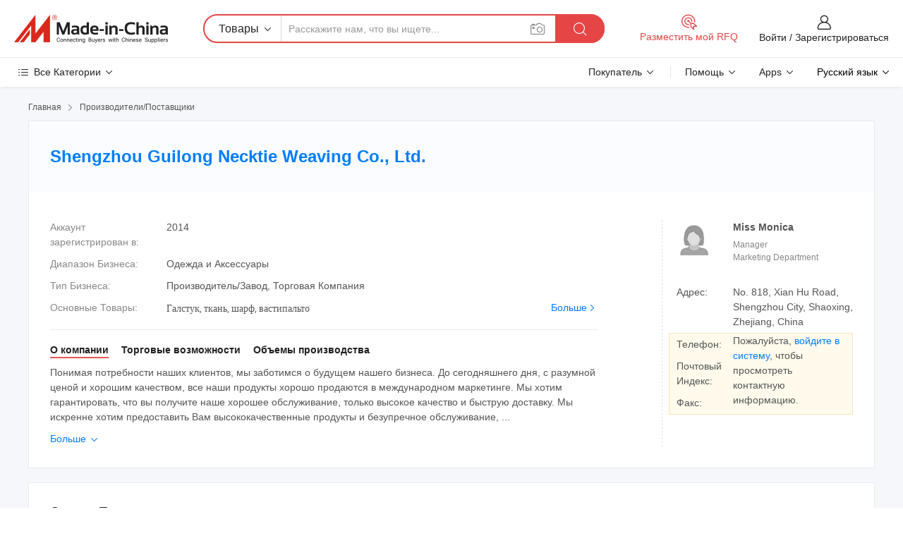

--- FILE ---
content_type: text/html;charset=UTF-8
request_url: https://ru.made-in-china.com/co_guilongnecktie/
body_size: 28369
content:
<!DOCTYPE HTML>
<html lang="ru">
<head>
    <meta content="text/html; charset=utf-8" http-equiv="Content-Type" />
	<link rel="dns-prefetch" href="//www.micstatic.com">
    <link rel="dns-prefetch" href="//image.made-in-china.com">
    <link rel="dns-prefetch" href="//www.made-in-china.com">
    <link rel="dns-prefetch" href="//pylon.micstatic.com">
    <link rel="dns-prefetch" href="//expo.made-in-china.com">
    <link rel="dns-prefetch" href="//world.made-in-china.com">
    <link rel="dns-prefetch" href="//pic.made-in-china.com">
    <link rel="dns-prefetch" href="//fa.made-in-china.com">
    <meta http-equiv="X-UA-Compatible" content="IE=Edge, chrome=1" />
    <meta name="renderer" content="webkit" />
            <title>Китай Галстук Производитель, ткань, шарф Поставщик - Shengzhou Guilong Necktie Weaving Co., Ltd.</title>
            <meta name="Keywords" content="Shengzhou Guilong Necktie Weaving Co., Ltd., Галстук, ткань Поставщик, шарф" />
                        <meta name="Description" content="Китай Галстук Поставщик, ткань, шарф Производители/Поставщики - Shengzhou Guilong Necktie Weaving Co., Ltd." />
            <link rel="canonical" href="https://ru.made-in-china.com/co_guilongnecktie/" />
    <link rel="stylesheet" type="text/css" href="https://www.micstatic.com/common/css/global_bdef139a.css" media="all">
    <link rel="stylesheet" type="text/css" href="https://www.micstatic.com/athena/css/free-2017/global_c7e13990.css" media="all">
    <link rel="stylesheet" type="text/css" href="https://www.micstatic.com/common/js/assets/artDialog/2.0.0/skins/default_9d77dce2.css" />
        <link rel="stylesheet" href="https://www.micstatic.com/athena/css/free-2017/company_03c30fa9.css">
    <link rel="stylesheet" type="text/css" href="https://www.micstatic.com/common/future/core/style/future-pure_199380fc.css" media="all"/>
<link rel="stylesheet" type="text/css" href="https://www.micstatic.com/envo/css/9710-base/index_5f671d8f.css" media="all"/>
    <link rel="stylesheet" type="text/css" href="https://www.micstatic.com/envo/css/userReaction/common_ab4c0cd2.css" media="all"/>
    <link rel="stylesheet" type="text/css" href="https://www.micstatic.com/envo/css/userReaction/noData_2d76d811.css" media="all"/>
    <link rel="stylesheet" type="text/css" href="https://www.micstatic.com/envo/reactionList/dist/reviewDisplay_178341e4.css" media="all"/>
    <link rel="stylesheet" type="text/css" href="https://www.micstatic.com/envo/css/userReaction/picture-vo-new_5a441115.css" media="all"/>
    <!--[if IE]>
<script type="text/javascript" src="https://www.micstatic.com/common/js/libs/json2/json2_fad58c0e.js" charset="utf-8" ></script><![endif]-->
<script type="text/javascript" src="https://www.micstatic.com/common/js/libs/jquery_2ad57377.js" charset="utf-8" ></script><script type="text/javascript" src="https://www.micstatic.com/common/js/libs/class.0.3.2_2c7a4288.js" charset="utf-8" ></script><!-- Polyfill Code Begin --><script chaset="utf-8" type="text/javascript" src="https://www.micstatic.com/polyfill/polyfill-simplify_eb12d58d.js"></script><!-- Polyfill Code End --></head>
<body class="res-wrapper" probe-clarity="false" >
    <div style="position:absolute;top:0;left:0;width:1px;height:1px;overflow:hidden">
        <img src="//stat.made-in-china.com/event/rec.gif?type=0&data=%7B%22layout%22%3A%22-1%22%2C%22ct%22%3A%221%22%2C%22pos%22%3A0%2C%22random%22%3A%220%22%2C%22c%22%3A%221%22%2C%22clist%22%3A%5B%7B%22id%22%3A%221753418582%22%2C%22f%22%3A2%2C%22list%22%3A%5B%7B%22id%22%3A%222176285555%22%2C%22t%22%3A0%2C%22f%22%3A2%7D%2C%7B%22id%22%3A%222186138815%22%2C%22t%22%3A0%2C%22f%22%3A2%7D%2C%7B%22id%22%3A%222186138815%22%2C%22t%22%3A0%2C%22f%22%3A2%7D%5D%7D%2C%7B%22id%22%3A%221932021304%22%2C%22f%22%3A2%2C%22list%22%3A%5B%7B%22id%22%3A%222078937422%22%2C%22t%22%3A0%2C%22f%22%3A2%7D%2C%7B%22id%22%3A%222086651912%22%2C%22t%22%3A0%2C%22f%22%3A2%7D%2C%7B%22id%22%3A%222080239642%22%2C%22t%22%3A0%2C%22f%22%3A2%7D%5D%7D%2C%7B%22id%22%3A%22613945634%22%2C%22f%22%3A2%2C%22list%22%3A%5B%7B%22id%22%3A%22674815011%22%2C%22t%22%3A0%2C%22f%22%3A2%7D%2C%7B%22id%22%3A%22910734545%22%2C%22t%22%3A0%2C%22f%22%3A2%7D%2C%7B%22id%22%3A%22910734545%22%2C%22t%22%3A0%2C%22f%22%3A2%7D%5D%7D%2C%7B%22id%22%3A%221927828954%22%2C%22f%22%3A2%2C%22list%22%3A%5B%7B%22id%22%3A%222193785135%22%2C%22t%22%3A0%2C%22f%22%3A2%7D%2C%7B%22id%22%3A%222163933825%22%2C%22t%22%3A0%2C%22f%22%3A2%7D%2C%7B%22id%22%3A%222217321475%22%2C%22t%22%3A0%2C%22f%22%3A2%7D%5D%7D%2C%7B%22id%22%3A%22673492685%22%2C%22f%22%3A2%2C%22list%22%3A%5B%7B%22id%22%3A%22823470795%22%2C%22t%22%3A0%2C%22f%22%3A2%7D%2C%7B%22id%22%3A%221952198075%22%2C%22t%22%3A0%2C%22f%22%3A2%7D%2C%7B%22id%22%3A%22807897585%22%2C%22t%22%3A0%2C%22f%22%3A2%7D%5D%7D%5D%7D&st=1769826995330"/>
    </div>
    <input id="rfqClickData" type="hidden" value="type=2&data=%7B%22layout%22%3A%22-1%22%2C%22ct%22%3A%221%22%2C%22pos%22%3A0%2C%22random%22%3A%220%22%2C%22c%22%3A%221%22%7D&st=1769826995330&rfqc=1" />
    <input id="rootpath" type="hidden" value="" />
    <input type="hidden" id="loginUserName" value="guilongnecktie"/>
    <input type="hidden" id="enHomeUrl" value="https://guilongnecktie.en.made-in-china.com"/>
    <input type="hidden" id="pureFreeUrlType" value="false"/>
    <input type="hidden" name="user_behavior_trace_id" id="user_behavior_trace_id" value="1jg8uhiqje7fi"/>
        <input type="hidden" id="contactUrlParam" value="?plant=ru&from=shrom&type=down&page=home">
    <div id="header" ></div>
<script>
    function headerMlanInit() {
        const funcName = 'headerMlan';
        const app = new window[funcName]({target: document.getElementById('header'), props: {props: {"pageType":18,"logoTitle":"Производители и поставщики","logoUrl":null,"base":{"buyerInfo":{"service":"Услуги","newUserGuide":"Гид для новичков","auditReport":"Audited Suppliers' Reports","meetSuppliers":"Meet Suppliers","onlineTrading":"Secured Trading Service","buyerCenter":"Центр покупателей","contactUs":"Связаться с Нами","search":"Поиск","prodDirectory":"Каталог Товаров","supplierDiscover":"Supplier Discover","sourcingRequest":"Разместить Запрос на Поставку","quickLinks":"Quick Links","myFavorites":"Мое Избранное","visitHistory":"История Браузера","buyer":"Покупатель","blog":"Бизнес-информация"},"supplierInfo":{"supplier":"Поставщик","joinAdvance":"加入高级会员","tradeServerMarket":"外贸服务市场","memberHome":"外贸e家","cloudExpo":"Smart Expo云展会","onlineTrade":"交易服务","internationalLogis":"国际物流","northAmericaBrandSailing":"北美全渠道出海","micDomesticTradeStation":"中国制造网内贸站"},"helpInfo":{"whyMic":"Why Made-in-China.com","auditSupplierWay":"Как мы проводим аудит поставщиков","securePaymentWay":"Как мы обеспечиваем оплату","submitComplaint":"Подать жалобу","contactUs":"Связаться с Нами","faq":"Вопросы-Ответы","help":"Помощь"},"appsInfo":{"downloadApp":"Скачать App!","forBuyer":"Для покупателя","forSupplier":"Для поставщика","exploreApp":"Исследовать эксклюзивные скидки в App","apps":"Apps"},"languages":[{"lanCode":0,"simpleName":"en","name":"English","value":"http://guilongnecktie.en.made-in-china.com/co_guilongnecktie/","htmlLang":"en"},{"lanCode":5,"simpleName":"es","name":"Español","value":"https://es.made-in-china.com/co_guilongnecktie/","htmlLang":"es"},{"lanCode":4,"simpleName":"pt","name":"Português","value":"https://pt.made-in-china.com/co_guilongnecktie/","htmlLang":"pt"},{"lanCode":2,"simpleName":"fr","name":"Français","value":"https://fr.made-in-china.com/co_guilongnecktie/","htmlLang":"fr"},{"lanCode":3,"simpleName":"ru","name":"Русский язык","value":"https://ru.made-in-china.com/co_guilongnecktie/","htmlLang":"ru"},{"lanCode":8,"simpleName":"it","name":"Italiano","value":"https://it.made-in-china.com/co_guilongnecktie/","htmlLang":"it"},{"lanCode":6,"simpleName":"de","name":"Deutsch","value":"https://de.made-in-china.com/co_guilongnecktie/","htmlLang":"de"},{"lanCode":7,"simpleName":"nl","name":"Nederlands","value":"https://nl.made-in-china.com/co_guilongnecktie/","htmlLang":"nl"},{"lanCode":9,"simpleName":"sa","name":"العربية","value":"https://sa.made-in-china.com/co_guilongnecktie/","htmlLang":"ar"},{"lanCode":11,"simpleName":"kr","name":"한국어","value":"https://kr.made-in-china.com/co_guilongnecktie/","htmlLang":"ko"},{"lanCode":10,"simpleName":"jp","name":"日本語","value":"https://jp.made-in-china.com/co_guilongnecktie/","htmlLang":"ja"},{"lanCode":12,"simpleName":"hi","name":"हिन्दी","value":"https://hi.made-in-china.com/co_guilongnecktie/","htmlLang":"hi"},{"lanCode":13,"simpleName":"th","name":"ภาษาไทย","value":"https://th.made-in-china.com/co_guilongnecktie/","htmlLang":"th"},{"lanCode":14,"simpleName":"tr","name":"Türkçe","value":"https://tr.made-in-china.com/co_guilongnecktie/","htmlLang":"tr"},{"lanCode":15,"simpleName":"vi","name":"Tiếng Việt","value":"https://vi.made-in-china.com/co_guilongnecktie/","htmlLang":"vi"},{"lanCode":16,"simpleName":"id","name":"Bahasa Indonesia","value":"https://id.made-in-china.com/co_guilongnecktie/","htmlLang":"id"}],"showMlan":true,"showRules":false,"rules":"Rules","language":"ru","menu":"Меню","subTitle":null,"subTitleLink":null,"stickyInfo":null},"categoryRegion":{"categories":"Все Категории","categoryList":[{"name":"Сельское Хозяйство и Пища","value":"https://ru.made-in-china.com/category1_Agriculture-Food/Agriculture-Food_usssssssss.html","catCode":"1000000000"},{"name":"Одежда и Аксессуары","value":"https://ru.made-in-china.com/category1_Apparel-Accessories/Apparel-Accessories_uussssssss.html","catCode":"1100000000"},{"name":"Искусство и Ремесла","value":"https://ru.made-in-china.com/category1_Arts-Crafts/Arts-Crafts_uyssssssss.html","catCode":"1200000000"},{"name":"Автозапчасти и Аксессуары","value":"https://ru.made-in-china.com/category1_Auto-Motorcycle-Parts-Accessories/Auto-Motorcycle-Parts-Accessories_yossssssss.html","catCode":"2900000000"},{"name":"Сумки, Футляры и Коробки","value":"https://ru.made-in-china.com/category1_Bags-Cases-Boxes/Bags-Cases-Boxes_yhssssssss.html","catCode":"2600000000"},{"name":"Химическая Промышленность","value":"https://ru.made-in-china.com/category1_Chemicals/Chemicals_uissssssss.html","catCode":"1300000000"},{"name":"Компьютерные Товары","value":"https://ru.made-in-china.com/category1_Computer-Products/Computer-Products_iissssssss.html","catCode":"3300000000"},{"name":"Строительство и Отделка","value":"https://ru.made-in-china.com/category1_Construction-Decoration/Construction-Decoration_ugssssssss.html","catCode":"1500000000"},{"name":"Бытовая Электроника","value":"https://ru.made-in-china.com/category1_Consumer-Electronics/Consumer-Electronics_unssssssss.html","catCode":"1400000000"},{"name":"Электротехника и Электроника","value":"https://ru.made-in-china.com/category1_Electrical-Electronics/Electrical-Electronics_uhssssssss.html","catCode":"1600000000"},{"name":"Мебель","value":"https://ru.made-in-china.com/category1_Furniture/Furniture_yessssssss.html","catCode":"2700000000"},{"name":"Здоровье и Медицина","value":"https://ru.made-in-china.com/category1_Health-Medicine/Health-Medicine_uessssssss.html","catCode":"1700000000"},{"name":"Промышленное Оборудование и Компоненты","value":"https://ru.made-in-china.com/category1_Industrial-Equipment-Components/Industrial-Equipment-Components_inssssssss.html","catCode":"3400000000"},{"name":"Инструменты и Измерительные Приборы","value":"https://ru.made-in-china.com/category1_Instruments-Meters/Instruments-Meters_igssssssss.html","catCode":"3500000000"},{"name":"Легкая промышленность и товары повседневного спроса","value":"https://ru.made-in-china.com/category1_Light-Industry-Daily-Use/Light-Industry-Daily-Use_urssssssss.html","catCode":"1800000000"},{"name":"Светильники и Освещение","value":"https://ru.made-in-china.com/category1_Lights-Lighting/Lights-Lighting_isssssssss.html","catCode":"3000000000"},{"name":"Машины Для Производства и Обработки","value":"https://ru.made-in-china.com/category1_Manufacturing-Processing-Machinery/Manufacturing-Processing-Machinery_uossssssss.html","catCode":"1900000000"},{"name":"Металлургия, Полезные Ископаемые и Энергетика","value":"https://ru.made-in-china.com/category1_Metallurgy-Mineral-Energy/Metallurgy-Mineral-Energy_ysssssssss.html","catCode":"2000000000"},{"name":"Канцелярские Товары","value":"https://ru.made-in-china.com/category1_Office-Supplies/Office-Supplies_yrssssssss.html","catCode":"2800000000"},{"name":"Упаковка и Полиграфия","value":"https://ru.made-in-china.com/category1_Packaging-Printing/Packaging-Printing_ihssssssss.html","catCode":"3600000000"},{"name":"Безопасность и Защита","value":"https://ru.made-in-china.com/category1_Security-Protection/Security-Protection_ygssssssss.html","catCode":"2500000000"},{"name":"Услуги","value":"https://ru.made-in-china.com/category1_Service/Service_ynssssssss.html","catCode":"2400000000"},{"name":"Спортивные Товары и Отдых","value":"https://ru.made-in-china.com/category1_Sporting-Goods-Recreation/Sporting-Goods-Recreation_iussssssss.html","catCode":"3100000000"},{"name":"Текстиль","value":"https://ru.made-in-china.com/category1_Textile/Textile_yussssssss.html","catCode":"2100000000"},{"name":"Инструменты и Крепёжные Изделия","value":"https://ru.made-in-china.com/category1_Tools-Hardware/Tools-Hardware_iyssssssss.html","catCode":"3200000000"},{"name":"Игрушки","value":"https://ru.made-in-china.com/category1_Toys/Toys_yyssssssss.html","catCode":"2200000000"},{"name":"Транспорт","value":"https://ru.made-in-china.com/category1_Transportation/Transportation_yissssssss.html","catCode":"2300000000"}],"more":"Больше"},"searchRegion":{"show":false,"lookingFor":"Расскажите нам, что вы ищете...","homeUrl":"//ru.made-in-china.com","products":"Товары","suppliers":"Поставщики","auditedFactory":"Audited Factory","uploadImage":"Загрузить изображение","max20MbPerImage":"Максимум 20 МБ на изображение","yourRecentKeywords":"Ваши последние ключевые слова","clearHistory":"Очистить Историю","popularSearches":"Похожие Поиски","relatedSearches":"Больше","more":null,"maxSizeErrorMsg":"Загрузка не удалась. Максимальный размер изображения 20 МБ.","noNetworkErrorMsg":"Нет сетевого подключения. Пожалуйста, проверьте настройки сети и попробуйте снова.","uploadFailedErrorMsg":"Загрузка не удалась. Неверный формат изображения. Поддерживаемые форматы: JPG, PNG, BMP.","relatedList":null,"relatedTitle":null,"relatedTitleLink":null,"formParams":null,"mlanFormParams":{"keyword":null,"inputkeyword":null,"type":null,"currentTab":null,"currentPage":null,"currentCat":null,"currentRegion":null,"currentProp":null,"submitPageUrl":null,"parentCat":null,"otherSearch":null,"currentAllCatalogCodes":null,"sgsMembership":null,"memberLevel":null,"topOrder":null,"size":null,"more":"больше","less":"less","staticUrl50":null,"staticUrl10":null,"staticUrl30":null,"condition":"0","conditionParamsList":[{"condition":"0","conditionName":null,"action":"https://ru.made-in-china.com/quality-china-product/middleSearch","searchUrl":null,"inputPlaceholder":null},{"condition":"1","conditionName":null,"action":"/companySearch?keyword=#word#","searchUrl":null,"inputPlaceholder":null}]},"enterKeywordTips":"Введите ключевое слово по крайней мере для вашего поиска.","openMultiSearch":false},"frequentRegion":{"rfq":{"rfq":"Разместить мой RFQ","searchRfq":"Search RFQs","acquireRfqHover":"Расскажите нам, что вам нужно, и попробуйте простой способ получить цитаты !","searchRfqHover":"Discover quality RFQs and connect with big-budget buyers"},"account":{"account":"Аккаунт","signIn":"Войти","join":"Зарегистрироваться","newUser":"Новый Пользователь","joinFree":"Зарегистрироваться","or":"Или","socialLogin":"Нажимая «Зарегистрироваться», «Войти» или «Продолжить» с Facebook, Linkedin, Twitter, Google, %s, я принимаю %sUser Agreement%s и %sPrivacy Policy%s","message":"Сообщения","quotes":"Цитаты","orders":"Заказы","favorites":"Избранное","visitHistory":"История Браузера","postSourcingRequest":"Разместить Запрос на Поставку","hi":"Здравствуйте","signOut":"Выйти","manageProduct":"Управление Продуктами","editShowroom":"Редактировать выставочный зал","username":"","userType":null,"foreignIP":true,"currentYear":2026,"userAgreement":"Пользовательское соглашение","privacyPolicy":"Политика конфиденциальности"},"message":{"message":"Сообщения","signIn":"Войти","join":"Зарегистрироваться","newUser":"Новый Пользователь","joinFree":"Зарегистрироваться","viewNewMsg":"Sign in to view the new messages","inquiry":"Запросы","rfq":"RFQs","awaitingPayment":"Awaiting payments","chat":"Чат","awaitingQuotation":"Ожидание котировок"},"cart":{"cart":"Корзина запросов"}},"busiRegion":null,"previewRegion":null}}});
		const hoc=o=>(o.__proto__.$get=function(o){return this.$$.ctx[this.$$.props[o]]},o.__proto__.$getKeys=function(){return Object.keys(this.$$.props)},o.__proto__.$getProps=function(){return this.$get("props")},o.__proto__.$setProps=function(o){var t=this.$getKeys(),s={},p=this;t.forEach(function(o){s[o]=p.$get(o)}),s.props=Object.assign({},s.props,o),this.$set(s)},o.__proto__.$help=function(){console.log("\n            $set(props): void             | 设置props的值\n            $get(key: string): any        | 获取props指定key的值\n            $getKeys(): string[]          | 获取props所有key\n            $getProps(): any              | 获取props里key为props的值（适用nail）\n            $setProps(params: any): void  | 设置props里key为props的值（适用nail）\n            $on(ev, callback): func       | 添加事件监听，返回移除事件监听的函数\n            $destroy(): void              | 销毁组件并触发onDestroy事件\n        ")},o);
        window[`${funcName}Api`] = hoc(app);
    };
</script><script type="text/javascript" crossorigin="anonymous" onload="headerMlanInit()" src="https://www.micstatic.com/nail/pc/header-mlan_6f301846.js"></script>    <div class="page">
        <div class="grid">
<div class="crumb">
    <span>
                    <a rel="nofollow" href="//ru.made-in-china.com/">
                    <span>Главная</span>
        </a>
    </span>
    <i class="micon">&#xe008;</i>
    <span>
                                  <a href="https://ru.made-in-china.com/html/category.html">
                            <span>Производители/Поставщики</span>
            </a>
            </span>
    </div>
<input type="hidden" id="sensor_pg_v" value="cid:yMHnQITlOtDS,tp:104,stp:10401,sst:free"/>
<input type="hidden" id="lan" value="ru">
<input type="hidden" name="lanCode" value="3">
<script class="J-mlan-config" type="text/data-lang" data-lang="ru">
    {
        "keywordRequired": "Введите ключевое слово по крайней мере для вашего поиска.",
        "ratingReviews": "Рейтинги и отзывы",
        "selectOptions": ["Топ Отзывы", "Самые Последние"],
        "overallReviews": {
            "title": "Все отзывы",
            "reviews": "Отзывы",
            "star": "Звезда"
        },
        "customerSatisfaction": {
            "title": "Удовлетворенность Клиентов",
            "response": "Обратная связь",
            "service": "Услуги",
            "quality": "Качество",
            "delivery": "Доставка"
        },
        "reviewDetails": {
            "title": "Подробности отзывов",
            "verifiedPurchase": "Подтвержденная покупка",
            "showPlace": {
                "publicShow": "Public show",
                "publicShowInProtection": "Public show (Protection period)",
                "onlyInVo": "Only show in VO"
            },
            "modified": "Измененный",
            "myReview": "Мой отзыв"
        },
        "pager": {
            "goTo": "Перейти к",
            "page": "Страница",
            "next": "Следующий",
            "prev": "Предыдущий",
            "confirm": "Подтвердить"
        },
        "loadingTip": "Загрузка",
        "foldingReviews": "Посмотреть Складные Обзоры",
        "noInfoTemporarily": "Временно нет информации."
    }
</script><div class="page-com-detail-wrap">
    <div class="main-block page-com-detail-info" faw-module="contact_ds" faw-exposure ads-data="">
        <div class="com-top">
            <div class="com-act">
            </div>
            <div class="com-name">
                <div class="com-name-txt">
                    <table>
                        <tr>
                            <td>
                                <a href="https://ru.made-in-china.com/co_guilongnecktie/">
                                    <h1>Shengzhou Guilong Necktie Weaving Co., Ltd.</h1>
                                </a>
                            </td>
                        </tr>
                    </table>
                </div>
            </div>
        </div>
                        <div class="com-info-wp J-com-info-wp">
                    <div class="info-content">
                        <div class="person">
                            <div class="pic">
                                <div class="img-wp">
                                    <div class="img-cnt">
                                        <img height="65" width="65" src="//www.micstatic.com/athena/img/avatar-female.jpg" alt="Avatar">
                                    </div>
                                </div>
                            </div>
                            <div class="txt">
                                                                    <div class="name">Miss Monica</div>
                                                                                                    <div class="manager">Manager</div>
                                                                                                    <div class="manager">Marketing Department</div>
                                                            </div>
                        </div>
                        <div class="info-cont-wp">
                                                            <div class="item">
                                    <div class="label">
                                        Адрес:
                                    </div>
                                    <div class="info">
                                        No. 818, Xian Hu Road, Shengzhou City, Shaoxing, Zhejiang, China
                                    </div>
                                </div>
                                                            <div class="sign-wp">
                                    <div class="info-l">
                                        <div class="info-l-item">Телефон:</div>
                                        <div class="info-l-item">Почтовый Индекс:</div>
                                        <div class="info-l-item">Факс:</div>
                                    </div>
                                    <div class="info-r">
                                        <table>
                                            <tr>
                                                <td>
                                                    Пожалуйста, <a rel='nofollow' href='javascript:;' class='J-company-sign'>войдите в систему</a>, чтобы просмотреть контактную информацию.
                                                </td>
                                            </tr>
                                        </table>
                                    </div>
                                </div>
                                                    </div>
                    </div>
                    <div class="info-detal">
                        <div class="cnt">
                            <div class="item">
                                <div class="label">Аккаунт зарегистрирован в:</div>
                                <div class="info">2014</div>
                            </div>
                                                            <div class="item">
                                    <div class="label">Диапазон Бизнеса:</div>
                                    <div class="info">Одежда и Аксессуары</div>
                                </div>
                                                                                                                    <div class="item">
                                    <div class="label">Тип Бизнеса:</div>
                                    <div class="info">Производитель/Завод, Торговая Компания</div>
                                </div>
                                                                                        <div class="item">
                                    <div class="label">Основные Товары:</div>
                                    <div class="info info-new">
                                        <div class="gray-link-span">
                                            &#1043;&#1072;&#1083;&#1089;&#1090;&#1091;&#1082;, &#1090;&#1082;&#1072;&#1085;&#1100;, &#1096;&#1072;&#1088;&#1092;, &#1074;&#1072;&#1089;&#1090;&#1080;&#1087;&#1072;&#1083;&#1100;&#1090;&#1086;</div>
                                        <div class="more">
                                            <a href="https://ru.made-in-china.com/co_guilongnecktie/product_group_s_s_1.html" target="_blank">Больше<i class="ob-icon icon-right"></i></a>
                                        </div>
                                    </div>
                                </div>
                                                    </div>
                        <div class="J-review-box overview-scores">
                                                                                                            </div>
                                                    <div class="desc">
                                <div class="desc-title J-tabs-title">
                                                                            <div class="tit active"><h2>О компании</h2></div>
                                                                                                                <div class="tit"><h2>Торговые возможности</h2></div>
                                                                                                                <div class="tit"><h2>Объемы производства</h2></div>
                                                                    </div>
                                                                    <div class="detail active J-tabs-detail">
                                        <div class="txt J-more-cnt">
                                            <div class="desc-part J-more-cnt-part">
                                                Понимая потребности наших клиентов, мы заботимся о будущем нашего бизнеса. До сегодняшнего дня, с разумной ценой и хорошим качеством, все наши продукты хорошо продаются в международном маркетинге. Мы хотим гарантировать, что вы получите наше хорошее обслуживание, только высокое качество и быструю доставку. Мы искренне хотим предоставить Вам высококачественные продукты и безупречное обслуживание, ...
                                            </div>
                                                                                            <div class="desc-detail J-more-cnt-detail">
                                                    Понимая потребности наших клиентов, мы заботимся о будущем нашего бизнеса. До сегодняшнего дня, с разумной ценой и хорошим качеством, все наши продукты хорошо продаются в международном маркетинге. Мы хотим гарантировать, что вы получите наше хорошее обслуживание, только высокое качество и быструю доставку. Мы искренне хотим предоставить Вам высококачественные продукты и безупречное обслуживание, основанное на нашем эффективном управлении и профессиональных рабочих группах. Потому что профессионал, так доверьтесь!
                                                </div>
                                                                                    </div>
                                                                                    <div class="more">
                                                <a href="javascript:void(0);" class="J-more">Больше <i class="micon">&#xe006;</i></a>
                                                <a href="javascript:void(0);" class="J-less" style="display: none;">Mеньше <i class="micon">&#xe007;</i></a>
                                            </div>
                                                                            </div>
                                                                                                    <div class="detail J-tabs-detail">
                                        <div class="sr-comProfile-infos no-yes ">
				<div class="sr-comProfile-item">
			<div class="sr-comProfile-label">
				Международные Коммерческие Условия(Инкотермс):
			</div>
			<div class="sr-comProfile-fields">
				FOB, EXW, CFR, CIF
			</div>
		</div>
			<div class="sr-comProfile-item">
			<div class="sr-comProfile-label">
				Условия Платежа:
			</div>
			<div class="sr-comProfile-fields">
				LC, T/T, Western Union, Небольшая сумма платежа
			</div>
		</div>
			<div class="sr-comProfile-item">
			<div class="sr-comProfile-label">
				Среднее Время Выполнения Заказа:
			</div>
			<div class="sr-comProfile-fields">
				Время Выполнения Заказа в Пиковый Сезон: Один Месяц, Время Выполнения вне Сезона: Один Месяц
			</div>
		</div>
			<div class="sr-comProfile-item">
			<div class="sr-comProfile-label">
				Количество Иностранных Торговых Сотрудников:
			</div>
			<div class="sr-comProfile-fields">
				Более 50 Человеков
			</div>
		</div>
				<div class="sr-comProfile-item">
			<div class="sr-comProfile-label">Год Экспорта:</div>
			<div class="sr-comProfile-fields">2014-03-15</div>
		</div>
			<div class="sr-comProfile-item">
			<div class="sr-comProfile-label">Процент Экспорта:</div>
			<div class="sr-comProfile-fields">41%~50%</div>
		</div>
			<div class="sr-comProfile-item">
			<div class="sr-comProfile-label">
				Годовой Экспортный Доход:
			</div>
			<div class="sr-comProfile-fields">
				10000~1 миллион USD
			</div>
		</div>
			<div class="sr-comProfile-item">
			<div class="sr-comProfile-label">
				Основные Рынки:
			</div>
			<div class="sr-comProfile-fields">
				Северная Америка, Южная Америка, Восточная Европа, Юго-Восточная Азия, Африка, Океания, Средний Восток, Восточная Азия, Западная Европа
			</div>
		</div>
						<div class="sr-comProfile-item">
				<div class="sr-comProfile-label">Режим Импорта и Экспорта:</div>
				<div class="sr-comProfile-fields">
					<span class="texts">Иметь Собственную Экспортную Лицензию</span>
									</div>
			</div>
						</div>
                                    </div>
                                                                                                    <div class="detail J-tabs-detail">
                                        <div class="sr-comProfile-infos no-yes ">
			<div class="sr-comProfile-item">
			<div class="sr-comProfile-label">
				Адрес Завода:
			</div>
			<div class="sr-comProfile-fields">
				No 818xian hu road shengzhou city zhejiang P.R.China
			</div>
		</div>
			<div class="sr-comProfile-item">
			<div class="sr-comProfile-label">
				Возможности НИОКР:
			</div>
			<div class="sr-comProfile-fields">
				OEM, ODM
			</div>
		</div>
	</div>
                                    </div>
                                                            </div>
                                            </div>
                </div>
            </div>
            <div class="main-block product-block" faw-module="Recommendation">
            <div class="main-block-title">
                <a rel="nofollow" href="https://ru.made-in-china.com/co_guilongnecktie/product_group_s_s_1.html" class="product-more">
                    Больше<i class="ob-icon icon-right"></i>
                </a>
                <h2>Список Товаров</h2>
            </div>
            <div class="main-block-wrap">
                <div class="prod-wrap">
											              <div class="prod-item" faw-exposure ads-data="pdid:YKWJAOXrHRVD,pcid:yMHnQITlOtDS,a:1">
                  <div class="pic">
                      <div class="img-wp">
                          <div class="hv-align-inner">
                              <a href="https://ru.made-in-china.com/co_guilongnecktie/product_Waistcoat-Suits-for-Men-with-Bowtie_eygeunyog.html" ads-data="st:8,pdid:YKWJAOXrHRVD,pcid:yMHnQITlOtDS,a:1">
                                                                        <img src="//www.micstatic.com/athena/img/transparent.png" data-original="//image.made-in-china.com/2f1j00tSWTYRQlTboP/Waistcoat-Suits-for-Men-with-Bowtie.jpg"
                                          alt="Жилет подходит для мужчин с Bowtie" title="Жилет подходит для мужчин с Bowtie">
                                                                </a>
                          </div>
                      </div>
                  </div>
                  <div class="sr-proList-txt">
                      <div class="sr-proList-name">
                          <a href="https://ru.made-in-china.com/co_guilongnecktie/product_Waistcoat-Suits-for-Men-with-Bowtie_eygeunyog.html" title="Жилет подходит для мужчин с Bowtie" ads-data="st:1,pdid:YKWJAOXrHRVD,pcid:yMHnQITlOtDS,a:1">
                              Жилет подходит для мужчин с Bowtie
                          </a>
                      </div>
                                                <div class="sr-proList-price" title="FOB цена: 4,00-6,00 $ / шт.">
                              <span class="sr-proList-unit">FOB цена:</span>
                              <span class="sr-proList-num">4,00-6,00 $</span>
                              <span class="">/ шт.</span>
                          </div>
                                                <div class="sr-proList-price" title="Минимальный Заказ: 100 Куски">
                              <span class="sr-proList-unit">Минимальный Заказ: </span>
                              100 Куски
                          </div>
                                          <a href="https://www.made-in-china.com/sendInquiry/prod_YKWJAOXrHRVD_yMHnQITlOtDS.html?from=shrom&amp;page=home_spot&amp;plant=ru" target="_blank" class="btn sr-proList-btn" ads-data="st:5,pdid:YKWJAOXrHRVD,pcid:yMHnQITlOtDS,a:1">Отправить Запрос</a>
                  </div>
              </div>
																	              <div class="prod-item" faw-exposure ads-data="pdid:hScmUiBobrkz,pcid:yMHnQITlOtDS,a:2">
                  <div class="pic">
                      <div class="img-wp">
                          <div class="hv-align-inner">
                              <a href="https://ru.made-in-china.com/co_guilongnecktie/product_2014-Mens-Woven-Silk-Vest-JVS-010-_eygeyigng.html" ads-data="st:8,pdid:hScmUiBobrkz,pcid:yMHnQITlOtDS,a:2">
                                                                        <img src="//www.micstatic.com/athena/img/transparent.png" data-original="//image.made-in-china.com/2f1j00VSWQgoaqgkcb/2014-Mens-Woven-Silk-Vest-JVS-010-.jpg"
                                          alt="2014 Мужская из тончайшего шелка Майка (JVS-010)" title="2014 Мужская из тончайшего шелка Майка (JVS-010)">
                                                                </a>
                          </div>
                      </div>
                  </div>
                  <div class="sr-proList-txt">
                      <div class="sr-proList-name">
                          <a href="https://ru.made-in-china.com/co_guilongnecktie/product_2014-Mens-Woven-Silk-Vest-JVS-010-_eygeyigng.html" title="2014 Мужская из тончайшего шелка Майка (JVS-010)" ads-data="st:1,pdid:hScmUiBobrkz,pcid:yMHnQITlOtDS,a:2">
                              2014 Мужская из тончайшего шелка Майка (JVS-010)
                          </a>
                      </div>
                                                <div class="sr-proList-price" title="FOB цена: 6,00-12,00 $ / шт.">
                              <span class="sr-proList-unit">FOB цена:</span>
                              <span class="sr-proList-num">6,00-12,00 $</span>
                              <span class="">/ шт.</span>
                          </div>
                                                <div class="sr-proList-price" title="Минимальный Заказ: 100 Куски">
                              <span class="sr-proList-unit">Минимальный Заказ: </span>
                              100 Куски
                          </div>
                                          <a href="https://www.made-in-china.com/sendInquiry/prod_hScmUiBobrkz_yMHnQITlOtDS.html?from=shrom&amp;page=home_spot&amp;plant=ru" target="_blank" class="btn sr-proList-btn" ads-data="st:5,pdid:hScmUiBobrkz,pcid:yMHnQITlOtDS,a:2">Отправить Запрос</a>
                  </div>
              </div>
																	              <div class="prod-item" faw-exposure ads-data="pdid:tBcQnhKWORVY,pcid:yMHnQITlOtDS,a:3">
                  <div class="pic">
                      <div class="img-wp">
                          <div class="hv-align-inner">
                              <a href="https://ru.made-in-china.com/co_guilongnecktie/product_Men-Cotton-Vest_eygesyugg.html" ads-data="st:8,pdid:tBcQnhKWORVY,pcid:yMHnQITlOtDS,a:3">
                                                                        <img src="//www.micstatic.com/athena/img/transparent.png" data-original="//image.made-in-china.com/2f1j00OjIQwKACPckW/Men-Cotton-Vest.jpg"
                                          alt="Мужчин Майка из хлопка" title="Мужчин Майка из хлопка">
                                                                </a>
                          </div>
                      </div>
                  </div>
                  <div class="sr-proList-txt">
                      <div class="sr-proList-name">
                          <a href="https://ru.made-in-china.com/co_guilongnecktie/product_Men-Cotton-Vest_eygesyugg.html" title="Мужчин Майка из хлопка" ads-data="st:1,pdid:tBcQnhKWORVY,pcid:yMHnQITlOtDS,a:3">
                              Мужчин Майка из хлопка
                          </a>
                      </div>
                                                <div class="sr-proList-price" title="FOB цена: 4,00-6,00 $ / шт.">
                              <span class="sr-proList-unit">FOB цена:</span>
                              <span class="sr-proList-num">4,00-6,00 $</span>
                              <span class="">/ шт.</span>
                          </div>
                                                <div class="sr-proList-price" title="Минимальный Заказ: 100 Куски">
                              <span class="sr-proList-unit">Минимальный Заказ: </span>
                              100 Куски
                          </div>
                                          <a href="https://www.made-in-china.com/sendInquiry/prod_tBcQnhKWORVY_yMHnQITlOtDS.html?from=shrom&amp;page=home_spot&amp;plant=ru" target="_blank" class="btn sr-proList-btn" ads-data="st:5,pdid:tBcQnhKWORVY,pcid:yMHnQITlOtDS,a:3">Отправить Запрос</a>
                  </div>
              </div>
																	              <div class="prod-item" faw-exposure ads-data="pdid:oSVQJiXuYYcP,pcid:yMHnQITlOtDS,a:4">
                  <div class="pic">
                      <div class="img-wp">
                          <div class="hv-align-inner">
                              <a href="https://ru.made-in-china.com/co_guilongnecktie/product_2014-Fashion-Men-Waistcoat_eygesihng.html" ads-data="st:8,pdid:oSVQJiXuYYcP,pcid:yMHnQITlOtDS,a:4">
                                                                        <img src="//www.micstatic.com/athena/img/transparent.png" data-original="//image.made-in-china.com/2f1j00rjHQdRwEnqkK/2014-Fashion-Men-Waistcoat.jpg"
                                          alt="2014 Fashion мужчин жилет" title="2014 Fashion мужчин жилет">
                                                                </a>
                          </div>
                      </div>
                  </div>
                  <div class="sr-proList-txt">
                      <div class="sr-proList-name">
                          <a href="https://ru.made-in-china.com/co_guilongnecktie/product_2014-Fashion-Men-Waistcoat_eygesihng.html" title="2014 Fashion мужчин жилет" ads-data="st:1,pdid:oSVQJiXuYYcP,pcid:yMHnQITlOtDS,a:4">
                              2014 Fashion мужчин жилет
                          </a>
                      </div>
                                                <div class="sr-proList-price" title="FOB цена: 4,00-6,00 $ / шт.">
                              <span class="sr-proList-unit">FOB цена:</span>
                              <span class="sr-proList-num">4,00-6,00 $</span>
                              <span class="">/ шт.</span>
                          </div>
                                                <div class="sr-proList-price" title="Минимальный Заказ: 100 Куски">
                              <span class="sr-proList-unit">Минимальный Заказ: </span>
                              100 Куски
                          </div>
                                          <a href="https://www.made-in-china.com/sendInquiry/prod_oSVQJiXuYYcP_yMHnQITlOtDS.html?from=shrom&amp;page=home_spot&amp;plant=ru" target="_blank" class="btn sr-proList-btn" ads-data="st:5,pdid:oSVQJiXuYYcP,pcid:yMHnQITlOtDS,a:4">Отправить Запрос</a>
                  </div>
              </div>
																	              <div class="prod-item" faw-exposure ads-data="pdid:QKkJnzXvsRVY,pcid:yMHnQITlOtDS,a:5">
                  <div class="pic">
                      <div class="img-wp">
                          <div class="hv-align-inner">
                              <a href="https://ru.made-in-china.com/co_guilongnecktie/product_Men-s-Micro-Poly-Vest_eygesysig.html" ads-data="st:8,pdid:QKkJnzXvsRVY,pcid:yMHnQITlOtDS,a:5">
                                                                        <img src="//www.micstatic.com/athena/img/transparent.png" data-original="//image.made-in-china.com/2f1j00eKDTwJAncckV/Men-s-Micro-Poly-Vest.jpg"
                                          alt="Мужской Micro Майка из полимера" title="Мужской Micro Майка из полимера">
                                                                </a>
                          </div>
                      </div>
                  </div>
                  <div class="sr-proList-txt">
                      <div class="sr-proList-name">
                          <a href="https://ru.made-in-china.com/co_guilongnecktie/product_Men-s-Micro-Poly-Vest_eygesysig.html" title="Мужской Micro Майка из полимера" ads-data="st:1,pdid:QKkJnzXvsRVY,pcid:yMHnQITlOtDS,a:5">
                              Мужской Micro Майка из полимера
                          </a>
                      </div>
                                                <div class="sr-proList-price" title="FOB цена: 4,00-6,00 $ / шт.">
                              <span class="sr-proList-unit">FOB цена:</span>
                              <span class="sr-proList-num">4,00-6,00 $</span>
                              <span class="">/ шт.</span>
                          </div>
                                                <div class="sr-proList-price" title="Минимальный Заказ: 100 Куски">
                              <span class="sr-proList-unit">Минимальный Заказ: </span>
                              100 Куски
                          </div>
                                          <a href="https://www.made-in-china.com/sendInquiry/prod_QKkJnzXvsRVY_yMHnQITlOtDS.html?from=shrom&amp;page=home_spot&amp;plant=ru" target="_blank" class="btn sr-proList-btn" ads-data="st:5,pdid:QKkJnzXvsRVY,pcid:yMHnQITlOtDS,a:5">Отправить Запрос</a>
                  </div>
              </div>
																	              <div class="prod-item" faw-exposure ads-data="pdid:YKcQmrSvYUWh,pcid:yMHnQITlOtDS,a:6">
                  <div class="pic">
                      <div class="img-wp">
                          <div class="hv-align-inner">
                              <a href="https://ru.made-in-china.com/co_guilongnecktie/product_Polyester-Men-Solid-Waiscoat_eygesgyyg.html" ads-data="st:8,pdid:YKcQmrSvYUWh,pcid:yMHnQITlOtDS,a:6">
                                                                        <img src="//www.micstatic.com/athena/img/transparent.png" data-original="//image.made-in-china.com/2f1j00BjIawPJnibcd/Polyester-Men-Solid-Waiscoat.jpg"
                                          alt="Полиэстер мужчин твердых Waiscoat" title="Полиэстер мужчин твердых Waiscoat">
                                                                </a>
                          </div>
                      </div>
                  </div>
                  <div class="sr-proList-txt">
                      <div class="sr-proList-name">
                          <a href="https://ru.made-in-china.com/co_guilongnecktie/product_Polyester-Men-Solid-Waiscoat_eygesgyyg.html" title="Полиэстер мужчин твердых Waiscoat" ads-data="st:1,pdid:YKcQmrSvYUWh,pcid:yMHnQITlOtDS,a:6">
                              Полиэстер мужчин твердых Waiscoat
                          </a>
                      </div>
                                                <div class="sr-proList-price" title="FOB цена: 4,00-6,00 $ / шт.">
                              <span class="sr-proList-unit">FOB цена:</span>
                              <span class="sr-proList-num">4,00-6,00 $</span>
                              <span class="">/ шт.</span>
                          </div>
                                                <div class="sr-proList-price" title="Минимальный Заказ: 100 Куски">
                              <span class="sr-proList-unit">Минимальный Заказ: </span>
                              100 Куски
                          </div>
                                          <a href="https://www.made-in-china.com/sendInquiry/prod_YKcQmrSvYUWh_yMHnQITlOtDS.html?from=shrom&amp;page=home_spot&amp;plant=ru" target="_blank" class="btn sr-proList-btn" ads-data="st:5,pdid:YKcQmrSvYUWh,pcid:yMHnQITlOtDS,a:6">Отправить Запрос</a>
                  </div>
              </div>
																	              <div class="prod-item" faw-exposure ads-data="pdid:svkmnTXuYrVl,pcid:yMHnQITlOtDS,a:7">
                  <div class="pic">
                      <div class="img-wp">
                          <div class="hv-align-inner">
                              <a href="https://ru.made-in-china.com/co_guilongnecktie/product_Polyester-Solid-Men-Waistcoat-with-Tie_eygesnrug.html" ads-data="st:8,pdid:svkmnTXuYrVl,pcid:yMHnQITlOtDS,a:7">
                                                                        <img src="//www.micstatic.com/athena/img/transparent.png" data-original="//image.made-in-china.com/2f1j00ajHtmgAIrkqw/Polyester-Solid-Men-Waistcoat-with-Tie.jpg"
                                          alt="Полиэстер твердых мужчин жилет с реактивной тяги" title="Полиэстер твердых мужчин жилет с реактивной тяги">
                                                                </a>
                          </div>
                      </div>
                  </div>
                  <div class="sr-proList-txt">
                      <div class="sr-proList-name">
                          <a href="https://ru.made-in-china.com/co_guilongnecktie/product_Polyester-Solid-Men-Waistcoat-with-Tie_eygesnrug.html" title="Полиэстер твердых мужчин жилет с реактивной тяги" ads-data="st:1,pdid:svkmnTXuYrVl,pcid:yMHnQITlOtDS,a:7">
                              Полиэстер твердых мужчин жилет с реактивной тяги
                          </a>
                      </div>
                                                <div class="sr-proList-price" title="FOB цена: 4,00-6,00 $ / шт.">
                              <span class="sr-proList-unit">FOB цена:</span>
                              <span class="sr-proList-num">4,00-6,00 $</span>
                              <span class="">/ шт.</span>
                          </div>
                                                <div class="sr-proList-price" title="Минимальный Заказ: 100 Куски">
                              <span class="sr-proList-unit">Минимальный Заказ: </span>
                              100 Куски
                          </div>
                                          <a href="https://www.made-in-china.com/sendInquiry/prod_svkmnTXuYrVl_yMHnQITlOtDS.html?from=shrom&amp;page=home_spot&amp;plant=ru" target="_blank" class="btn sr-proList-btn" ads-data="st:5,pdid:svkmnTXuYrVl,pcid:yMHnQITlOtDS,a:7">Отправить Запрос</a>
                  </div>
              </div>
																	              <div class="prod-item" faw-exposure ads-data="pdid:uKVxJMXogrWU,pcid:yMHnQITlOtDS,a:8">
                  <div class="pic">
                      <div class="img-wp">
                          <div class="hv-align-inner">
                              <a href="https://ru.made-in-china.com/co_guilongnecktie/product_Fashion-Men-Cotton-Vest_eygesyihg.html" ads-data="st:8,pdid:uKVxJMXogrWU,pcid:yMHnQITlOtDS,a:8">
                                                                        <img src="//www.micstatic.com/athena/img/transparent.png" data-original="//image.made-in-china.com/2f1j00LZIawEmylkbq/Fashion-Men-Cotton-Vest.jpg"
                                          alt="Мода мужчин Майка из хлопка" title="Мода мужчин Майка из хлопка">
                                                                </a>
                          </div>
                      </div>
                  </div>
                  <div class="sr-proList-txt">
                      <div class="sr-proList-name">
                          <a href="https://ru.made-in-china.com/co_guilongnecktie/product_Fashion-Men-Cotton-Vest_eygesyihg.html" title="Мода мужчин Майка из хлопка" ads-data="st:1,pdid:uKVxJMXogrWU,pcid:yMHnQITlOtDS,a:8">
                              Мода мужчин Майка из хлопка
                          </a>
                      </div>
                                                <div class="sr-proList-price" title="FOB цена: 4,00-6,00 $ / шт.">
                              <span class="sr-proList-unit">FOB цена:</span>
                              <span class="sr-proList-num">4,00-6,00 $</span>
                              <span class="">/ шт.</span>
                          </div>
                                                <div class="sr-proList-price" title="Минимальный Заказ: 100 Куски">
                              <span class="sr-proList-unit">Минимальный Заказ: </span>
                              100 Куски
                          </div>
                                          <a href="https://www.made-in-china.com/sendInquiry/prod_uKVxJMXogrWU_yMHnQITlOtDS.html?from=shrom&amp;page=home_spot&amp;plant=ru" target="_blank" class="btn sr-proList-btn" ads-data="st:5,pdid:uKVxJMXogrWU,pcid:yMHnQITlOtDS,a:8">Отправить Запрос</a>
                  </div>
              </div>
																	              <div class="prod-item" faw-exposure ads-data="pdid:ZvVEQtKlgrWu,pcid:yMHnQITlOtDS,a:9">
                  <div class="pic">
                      <div class="img-wp">
                          <div class="hv-align-inner">
                              <a href="https://ru.made-in-china.com/co_guilongnecktie/product_Men-s-Cotton-Vest_eygesioug.html" ads-data="st:8,pdid:ZvVEQtKlgrWu,pcid:yMHnQITlOtDS,a:9">
                                                                        <img src="//www.micstatic.com/athena/img/transparent.png" data-original="//image.made-in-china.com/2f1j00cSItmjJLQoks/Men-s-Cotton-Vest.jpg"
                                          alt="Мужчин Майка из хлопка" title="Мужчин Майка из хлопка">
                                                                </a>
                          </div>
                      </div>
                  </div>
                  <div class="sr-proList-txt">
                      <div class="sr-proList-name">
                          <a href="https://ru.made-in-china.com/co_guilongnecktie/product_Men-s-Cotton-Vest_eygesioug.html" title="Мужчин Майка из хлопка" ads-data="st:1,pdid:ZvVEQtKlgrWu,pcid:yMHnQITlOtDS,a:9">
                              Мужчин Майка из хлопка
                          </a>
                      </div>
                                                <div class="sr-proList-price" title="FOB цена: 4,00-6,00 $ / шт.">
                              <span class="sr-proList-unit">FOB цена:</span>
                              <span class="sr-proList-num">4,00-6,00 $</span>
                              <span class="">/ шт.</span>
                          </div>
                                                <div class="sr-proList-price" title="Минимальный Заказ: 100 Куски">
                              <span class="sr-proList-unit">Минимальный Заказ: </span>
                              100 Куски
                          </div>
                                          <a href="https://www.made-in-china.com/sendInquiry/prod_ZvVEQtKlgrWu_yMHnQITlOtDS.html?from=shrom&amp;page=home_spot&amp;plant=ru" target="_blank" class="btn sr-proList-btn" ads-data="st:5,pdid:ZvVEQtKlgrWu,pcid:yMHnQITlOtDS,a:9">Отправить Запрос</a>
                  </div>
              </div>
																	              <div class="prod-item" faw-exposure ads-data="pdid:ESVnJXvcgUWh,pcid:yMHnQITlOtDS,a:10">
                  <div class="pic">
                      <div class="img-wp">
                          <div class="hv-align-inner">
                              <a href="https://ru.made-in-china.com/co_guilongnecktie/product_Polyester-Solid-Waistcoat-with-Bow-Tie_eygesgseg.html" ads-data="st:8,pdid:ESVnJXvcgUWh,pcid:yMHnQITlOtDS,a:10">
                                                                        <img src="//www.micstatic.com/athena/img/transparent.png" data-original="//image.made-in-china.com/2f1j00hZDtAYmdGcbw/Polyester-Solid-Waistcoat-with-Bow-Tie.jpg"
                                          alt="Полиэстер твердых жилет с бабочки" title="Полиэстер твердых жилет с бабочки">
                                                                </a>
                          </div>
                      </div>
                  </div>
                  <div class="sr-proList-txt">
                      <div class="sr-proList-name">
                          <a href="https://ru.made-in-china.com/co_guilongnecktie/product_Polyester-Solid-Waistcoat-with-Bow-Tie_eygesgseg.html" title="Полиэстер твердых жилет с бабочки" ads-data="st:1,pdid:ESVnJXvcgUWh,pcid:yMHnQITlOtDS,a:10">
                              Полиэстер твердых жилет с бабочки
                          </a>
                      </div>
                                                <div class="sr-proList-price" title="FOB цена: 4,00-6,00 $ / шт.">
                              <span class="sr-proList-unit">FOB цена:</span>
                              <span class="sr-proList-num">4,00-6,00 $</span>
                              <span class="">/ шт.</span>
                          </div>
                                                <div class="sr-proList-price" title="Минимальный Заказ: 100 Куски">
                              <span class="sr-proList-unit">Минимальный Заказ: </span>
                              100 Куски
                          </div>
                                          <a href="https://www.made-in-china.com/sendInquiry/prod_ESVnJXvcgUWh_yMHnQITlOtDS.html?from=shrom&amp;page=home_spot&amp;plant=ru" target="_blank" class="btn sr-proList-btn" ads-data="st:5,pdid:ESVnJXvcgUWh,pcid:yMHnQITlOtDS,a:10">Отправить Запрос</a>
                  </div>
              </div>
											                </div>
            </div>
        </div>
            <div class="main-block you-might-like" faw-module="YML_supplier">
            <div class="main-block-title">
                                    <h2>Подборка поставщиков для Вас</h2>
                            </div>
            <div class="main-block-wrap">
                                    <div class="supplier-item">
                                                    <div class="supplier-prod">
                                                                    <div class="prod-item" faw-exposure ads-data="pdid:hTbrjWUoESck,pcid:hBztGsDwfVRj,aid:dNrTeCqjkVlQ,ads_srv_tp:ad_enhance,a:1">
                                        <div class="pic">
                                            <div class="img-wp">
                                                <div class="img-cnt">
                                                    <a href="https://ru.made-in-china.com/co_suzhouhuairen/product_300GSM-Ud-Unidirectional-Carbon-Fiber-Fabric-Roll-for-Building-Reinforcement-Material_yuehyrgggg.html" class="J-ads-data"
                                                       ads-data="st:8,pdid:hTbrjWUoESck,aid:dNrTeCqjkVlQ,pcid:hBztGsDwfVRj,ads_srv_tp:ad_enhance,a:1">
                                                                                                                    <img src="//www.micstatic.com/athena/img/transparent.png" data-original="//image.made-in-china.com/2f1j00UcvBdpLJMGom/300GSM-Ud-Unidirectional-Carbon-Fiber-Fabric-Roll-for-Building-Reinforcement-Material.jpg"
                                                                 alt="300GSM Однонаправленная углеродная волокнистая ткань в рулоне для материалов усиления зданий" title="300GSM Однонаправленная углеродная волокнистая ткань в рулоне для материалов усиления зданий">
                                                                                                            </a>
                                                </div>
                                            </div>
                                        </div>
                                        <div class="txt">
                                            <div class="title">
                                                <a href="https://ru.made-in-china.com/co_suzhouhuairen/product_300GSM-Ud-Unidirectional-Carbon-Fiber-Fabric-Roll-for-Building-Reinforcement-Material_yuehyrgggg.html" title="300GSM Однонаправленная углеродная волокнистая ткань в рулоне для материалов усиления зданий"
                                                   class="J-ads-data" ads-data="st:2,pdid:hTbrjWUoESck,aid:dNrTeCqjkVlQ,pcid:hBztGsDwfVRj,ads_srv_tp:ad_enhance,a:1">
                                                    300GSM Однонаправленная углеродная волокнистая ткань в рулоне для материалов усиления зданий
                                                </a>
                                            </div>
                                            <div class="act">
                                                <a href="//www.made-in-china.com/sendInquiry/prod_hTbrjWUoESck_hBztGsDwfVRj.html?plant=ru&from=shrom&type=down&page=home" target="_blank" rel="nofollow" class="btn btn-small btn-inquiry"
                                                   ads-data="st:24,pdid:hTbrjWUoESck,aid:dNrTeCqjkVlQ,pcid:hBztGsDwfVRj,ads_srv_tp:ad_enhance,a:1">
                                                    Отправить Запрос </a>
                                            </div>
                                        </div>
                                    </div>
                                                                    <div class="prod-item" faw-exposure ads-data="pdid:jTeYLftAHshC,pcid:hBztGsDwfVRj,aid:dNrTeCqjkVlQ,ads_srv_tp:ad_enhance,a:2">
                                        <div class="pic">
                                            <div class="img-wp">
                                                <div class="img-cnt">
                                                    <a href="https://ru.made-in-china.com/co_suzhouhuairen/product_Wholesale-2X2-400GSM-Twill-Carbon-Fiber-Fabric-Roll-for-Sports-Equipment_yurhuirrug.html" class="J-ads-data"
                                                       ads-data="st:8,pdid:jTeYLftAHshC,aid:dNrTeCqjkVlQ,pcid:hBztGsDwfVRj,ads_srv_tp:ad_enhance,a:2">
                                                                                                                    <img src="//www.micstatic.com/athena/img/transparent.png" data-original="//image.made-in-china.com/2f1j00RHGMlrVamfqu/Wholesale-2X2-400GSM-Twill-Carbon-Fiber-Fabric-Roll-for-Sports-Equipment.jpg"
                                                                 alt="Оптовая 2X2 400GSM ткань из углеродного волокна типа твил для спортивного оборудования" title="Оптовая 2X2 400GSM ткань из углеродного волокна типа твил для спортивного оборудования">
                                                                                                            </a>
                                                </div>
                                            </div>
                                        </div>
                                        <div class="txt">
                                            <div class="title">
                                                <a href="https://ru.made-in-china.com/co_suzhouhuairen/product_Wholesale-2X2-400GSM-Twill-Carbon-Fiber-Fabric-Roll-for-Sports-Equipment_yurhuirrug.html" title="Оптовая 2X2 400GSM ткань из углеродного волокна типа твил для спортивного оборудования"
                                                   class="J-ads-data" ads-data="st:2,pdid:jTeYLftAHshC,aid:dNrTeCqjkVlQ,pcid:hBztGsDwfVRj,ads_srv_tp:ad_enhance,a:2">
                                                    Оптовая 2X2 400GSM ткань из углеродного волокна типа твил для спортивного оборудования
                                                </a>
                                            </div>
                                            <div class="act">
                                                <a href="//www.made-in-china.com/sendInquiry/prod_jTeYLftAHshC_hBztGsDwfVRj.html?plant=ru&from=shrom&type=down&page=home" target="_blank" rel="nofollow" class="btn btn-small btn-inquiry"
                                                   ads-data="st:24,pdid:jTeYLftAHshC,aid:dNrTeCqjkVlQ,pcid:hBztGsDwfVRj,ads_srv_tp:ad_enhance,a:2">
                                                    Отправить Запрос </a>
                                            </div>
                                        </div>
                                    </div>
                                                                    <div class="prod-item" faw-exposure ads-data="pdid:jTeYLftAHshC,pcid:hBztGsDwfVRj,aid:dNrTeCqjkVlQ,ads_srv_tp:ad_enhance,a:3">
                                        <div class="pic">
                                            <div class="img-wp">
                                                <div class="img-cnt">
                                                    <a href="https://ru.made-in-china.com/co_suzhouhuairen/product_Wholesale-2X2-400GSM-Twill-Carbon-Fiber-Fabric-Roll-for-Sports-Equipment_yurhuirrug.html" class="J-ads-data"
                                                       ads-data="st:8,pdid:jTeYLftAHshC,aid:dNrTeCqjkVlQ,pcid:hBztGsDwfVRj,ads_srv_tp:ad_enhance,a:3">
                                                                                                                    <img src="//www.micstatic.com/athena/img/transparent.png" data-original="//image.made-in-china.com/2f1j00RHGMlrVamfqu/Wholesale-2X2-400GSM-Twill-Carbon-Fiber-Fabric-Roll-for-Sports-Equipment.jpg"
                                                                 alt="Оптовая 2X2 400GSM ткань из углеродного волокна типа твил для спортивного оборудования" title="Оптовая 2X2 400GSM ткань из углеродного волокна типа твил для спортивного оборудования">
                                                                                                            </a>
                                                </div>
                                            </div>
                                        </div>
                                        <div class="txt">
                                            <div class="title">
                                                <a href="https://ru.made-in-china.com/co_suzhouhuairen/product_Wholesale-2X2-400GSM-Twill-Carbon-Fiber-Fabric-Roll-for-Sports-Equipment_yurhuirrug.html" title="Оптовая 2X2 400GSM ткань из углеродного волокна типа твил для спортивного оборудования"
                                                   class="J-ads-data" ads-data="st:2,pdid:jTeYLftAHshC,aid:dNrTeCqjkVlQ,pcid:hBztGsDwfVRj,ads_srv_tp:ad_enhance,a:3">
                                                    Оптовая 2X2 400GSM ткань из углеродного волокна типа твил для спортивного оборудования
                                                </a>
                                            </div>
                                            <div class="act">
                                                <a href="//www.made-in-china.com/sendInquiry/prod_jTeYLftAHshC_hBztGsDwfVRj.html?plant=ru&from=shrom&type=down&page=home" target="_blank" rel="nofollow" class="btn btn-small btn-inquiry"
                                                   ads-data="st:24,pdid:jTeYLftAHshC,aid:dNrTeCqjkVlQ,pcid:hBztGsDwfVRj,ads_srv_tp:ad_enhance,a:3">
                                                    Отправить Запрос </a>
                                            </div>
                                        </div>
                                    </div>
                                                            </div>
                                                <div class="supplier-info">
                            <div class="supplier-name">
                                                                <a href="https://ru.made-in-china.com/co_suzhouhuairen/" class="J-ads-data" ads-data="st:3,pcid:hBztGsDwfVRj,a:1,aid:dNrTeCqjkVlQ,ads_srv_tp:ad_enhance">Suzhou Huai Ren Chemical Fiber Co., Ltd.</a>
                            </div>
                            <div class="supplier-memb">
                                                                    <div class="auth">
                                        <span class="auth-gold-span">
                                            <img width="16" class="auth-icon" src="//www.micstatic.com/athena/img/transparent.png" data-original="https://www.micstatic.com/common/img/icon-new/diamond_32.png?_v=1769753429176" alt="China Supplier - Diamond Member">Бриллиантовое Членство </span>
                                    </div>
                                                                                                    <div class="auth">
                                        <div class="as-logo shop-sign__as" reportUsable="reportUsable">
                                                <input type="hidden" value="hBztGsDwfVRj">
                                                <a href="https://ru.made-in-china.com/co_suzhouhuairen/company_info.html" rel="nofollow" class="as-link">
                                                    <img width="16" class="auth-icon ico-audited" alt="Сертифицированный Поставщик" src="//www.micstatic.com/athena/img/transparent.png" data-original="https://www.micstatic.com/common/img/icon-new/as-short.png?_v=1769753429176" ads-data="st:4,pcid:hBztGsDwfVRj,a:1">Сертифицированный Поставщик <i class="micon">&#xe006;</i>
                                                </a>
                                        </div>
                                    </div>
                                                            </div>
                            <div class="supplier-txt">
                                                                    <div class="item">
                                        <div class="label">Тип Бизнеса:</div>
                                        <div class="txt">Производитель/Завод &amp; Торговая Компания</div>
                                    </div>
                                                                                                    <div class="item">
                                        <div class="label">Основные Товары:</div>
                                        <div class="txt">&#1059;&#1075;&#1083;&#1077;&#1088;&#1086;&#1076;&#1085;&#1086;&#1077; &#1074;&#1086;&#1083;&#1086;&#1082;&#1085;&#1086;, &#1091;&#1075;&#1083;&#1077;&#1088;&#1086;&#1076;&#1085;&#1072;&#1103; &#1090;&#1082;&#1072;&#1085;&#1100; &#1089; &#1087;&#1088;&#1077;&#1076;&#1074;&#1072;&#1088;&#1080;&#1090;&#1077;&#1083;&#1100;&#1085;&#1086;&#1081; &#1087;&#1088;&#1086;&#1087;&#1080;&#1090;&#1082;&#1086;&#1081;, &#1075;&#1080;&#1073;&#1088;&#1080;&#1076;&#1085;&#1072;&#1103; &#1090;&#1082;&#1072;&#1085;&#1100; &#1080;&#1079; &#1091;&#1075;&#1083;&#1077;&#1088;&#1086;&#1076;&#1085;&#1086;&#1075;&#1086; &#1080; &#1072;&#1088;&#1072;&#1084;&#1080;&#1076;&#1085;&#1086;&#1075;&#1086; &#1074;&#1086;&#1083;&#1086;&#1082;&#1085;&#1072;, &#1075;&#1080;&#1073;&#1088;&#1080;&#1076;&#1085;&#1072;&#1103; &#1090;&#1082;&#1072;&#1085;&#1100; &#1080;&#1079; &#1091;&#1075;&#1083;&#1077;&#1088;&#1086;&#1076;&#1085;&#1086;&#1075;&#1086; &#1080; &#1089;&#1090;&#1077;&#1082;&#1083;&#1103;&#1085;&#1085;&#1086;&#1075;&#1086; &#1074;&#1086;&#1083;&#1086;&#1082;&#1085;&#1072;, &#1091;&#1075;&#1083;&#1077;&#1088;&#1086;&#1076;&#1085;&#1072;&#1103; &#1090;&#1088;&#1091;&#1073;&#1072;, &#1091;&#1075;&#1083;&#1077;&#1088;&#1086;&#1076;&#1085;&#1099;&#1081; &#1083;&#1080;&#1089;&#1090;, &#1091;&#1075;&#1083;&#1077;&#1088;&#1086;&#1076;&#1085;&#1072;&#1103; &#1084;&#1077;&#1076;&#1080;&#1094;&#1080;&#1085;&#1089;&#1082;&#1072;&#1103; &#1087;&#1083;&#1080;&#1090;&#1072;, &#1085;&#1072;&#1088;&#1077;&#1079;&#1072;&#1085;&#1085;&#1086;&#1077; &#1091;&#1075;&#1083;&#1077;&#1088;&#1086;&#1076;&#1085;&#1086;&#1077; &#1074;&#1086;&#1083;&#1086;&#1082;&#1085;&#1086;</div>
                                    </div>
                                                                                                    <div class="item">
                                        <div class="label">Город / Провинция:</div>
                                        <div class="txt">Suzhou, Jiangsu, Китай</div>
                                    </div>
                                                            </div>
                        </div>
                    </div>
                                    <div class="supplier-item">
                                                    <div class="supplier-prod">
                                                                    <div class="prod-item" faw-exposure ads-data="pdid:HnsULRdMnKrS,pcid:PZRfUnJxWuDT,aid:TjrAutYOJhHI,ads_srv_tp:ad_enhance,a:1">
                                        <div class="pic">
                                            <div class="img-wp">
                                                <div class="img-cnt">
                                                    <a href="https://ru.made-in-china.com/co_xinyefabric/product_100-Polyester-Soft-Micro-Polar-Fleece-Brushed-Fabric-From-China_yseroienyy.html" class="J-ads-data"
                                                       ads-data="st:8,pdid:HnsULRdMnKrS,aid:TjrAutYOJhHI,pcid:PZRfUnJxWuDT,ads_srv_tp:ad_enhance,a:1">
                                                                                                                    <img src="//www.micstatic.com/athena/img/transparent.png" data-original="//image.made-in-china.com/2f1j00nbqocgSCGyzN/100-Polyester-Soft-Micro-Polar-Fleece-Brushed-Fabric-From-China.jpg"
                                                                 alt="100% Полиэстеровый мягкий микрополярный флис, щетинистая ткань из Китая" title="100% Полиэстеровый мягкий микрополярный флис, щетинистая ткань из Китая">
                                                                                                            </a>
                                                </div>
                                            </div>
                                        </div>
                                        <div class="txt">
                                            <div class="title">
                                                <a href="https://ru.made-in-china.com/co_xinyefabric/product_100-Polyester-Soft-Micro-Polar-Fleece-Brushed-Fabric-From-China_yseroienyy.html" title="100% Полиэстеровый мягкий микрополярный флис, щетинистая ткань из Китая"
                                                   class="J-ads-data" ads-data="st:2,pdid:HnsULRdMnKrS,aid:TjrAutYOJhHI,pcid:PZRfUnJxWuDT,ads_srv_tp:ad_enhance,a:1">
                                                    100% Полиэстеровый мягкий микрополярный флис, щетинистая ткань из Китая
                                                </a>
                                            </div>
                                            <div class="act">
                                                <a href="//www.made-in-china.com/sendInquiry/prod_HnsULRdMnKrS_PZRfUnJxWuDT.html?plant=ru&from=shrom&type=down&page=home" target="_blank" rel="nofollow" class="btn btn-small btn-inquiry"
                                                   ads-data="st:24,pdid:HnsULRdMnKrS,aid:TjrAutYOJhHI,pcid:PZRfUnJxWuDT,ads_srv_tp:ad_enhance,a:1">
                                                    Отправить Запрос </a>
                                            </div>
                                        </div>
                                    </div>
                                                                    <div class="prod-item" faw-exposure ads-data="pdid:wQepVaqugjrf,pcid:PZRfUnJxWuDT,aid:TjrAutYOJhHI,ads_srv_tp:ad_enhance,a:2">
                                        <div class="pic">
                                            <div class="img-wp">
                                                <div class="img-cnt">
                                                    <a href="https://ru.made-in-china.com/co_xinyefabric/product_Polyester-Microfiber-Peach-Fabric-for-Bed-Sheet-with-Competitive-Price-Custom-Weight-Width-Printing-Design-Colors_ysrhhguouy.html" class="J-ads-data"
                                                       ads-data="st:8,pdid:wQepVaqugjrf,aid:TjrAutYOJhHI,pcid:PZRfUnJxWuDT,ads_srv_tp:ad_enhance,a:2">
                                                                                                                    <img src="//www.micstatic.com/athena/img/transparent.png" data-original="//image.made-in-china.com/2f1j00RBVkWGiKbpzm/Polyester-Microfiber-Peach-Fabric-for-Bed-Sheet-with-Competitive-Price-Custom-Weight-Width-Printing-Design-Colors.jpg"
                                                                 alt="Полиэстеровый микрофибровый персиковый материал для простыней с конкурентоспособной ценой, индивидуальным весом, шириной и дизайном печати, цветами" title="Полиэстеровый микрофибровый персиковый материал для простыней с конкурентоспособной ценой, индивидуальным весом, шириной и дизайном печати, цветами">
                                                                                                            </a>
                                                </div>
                                            </div>
                                        </div>
                                        <div class="txt">
                                            <div class="title">
                                                <a href="https://ru.made-in-china.com/co_xinyefabric/product_Polyester-Microfiber-Peach-Fabric-for-Bed-Sheet-with-Competitive-Price-Custom-Weight-Width-Printing-Design-Colors_ysrhhguouy.html" title="Полиэстеровый микрофибровый персиковый материал для простыней с конкурентоспособной ценой, индивидуальным весом, шириной и дизайном печати, цветами"
                                                   class="J-ads-data" ads-data="st:2,pdid:wQepVaqugjrf,aid:TjrAutYOJhHI,pcid:PZRfUnJxWuDT,ads_srv_tp:ad_enhance,a:2">
                                                    Полиэстеровый микрофибровый персиковый материал для простыней с конкурентоспособной ценой, индивидуальным весом, шириной и дизайном печати, цветами
                                                </a>
                                            </div>
                                            <div class="act">
                                                <a href="//www.made-in-china.com/sendInquiry/prod_wQepVaqugjrf_PZRfUnJxWuDT.html?plant=ru&from=shrom&type=down&page=home" target="_blank" rel="nofollow" class="btn btn-small btn-inquiry"
                                                   ads-data="st:24,pdid:wQepVaqugjrf,aid:TjrAutYOJhHI,pcid:PZRfUnJxWuDT,ads_srv_tp:ad_enhance,a:2">
                                                    Отправить Запрос </a>
                                            </div>
                                        </div>
                                    </div>
                                                                    <div class="prod-item" faw-exposure ads-data="pdid:qEQruDRVaNpw,pcid:PZRfUnJxWuDT,aid:TjrAutYOJhHI,ads_srv_tp:ad_enhance,a:3">
                                        <div class="pic">
                                            <div class="img-wp">
                                                <div class="img-cnt">
                                                    <a href="https://ru.made-in-china.com/co_xinyefabric/product_Direct-Fabric-Price-Super-Soft-Quick-Dry-Microfiber-Fabric-Towel_ysrsyiohny.html" class="J-ads-data"
                                                       ads-data="st:8,pdid:qEQruDRVaNpw,aid:TjrAutYOJhHI,pcid:PZRfUnJxWuDT,ads_srv_tp:ad_enhance,a:3">
                                                                                                                    <img src="//www.micstatic.com/athena/img/transparent.png" data-original="//image.made-in-china.com/2f1j00boqcFuRIAAzh/Direct-Fabric-Price-Super-Soft-Quick-Dry-Microfiber-Fabric-Towel.jpg"
                                                                 alt="Прямой ценник на ткань супер мягкое быстро сохнущее микрофибровое полотенце" title="Прямой ценник на ткань супер мягкое быстро сохнущее микрофибровое полотенце">
                                                                                                            </a>
                                                </div>
                                            </div>
                                        </div>
                                        <div class="txt">
                                            <div class="title">
                                                <a href="https://ru.made-in-china.com/co_xinyefabric/product_Direct-Fabric-Price-Super-Soft-Quick-Dry-Microfiber-Fabric-Towel_ysrsyiohny.html" title="Прямой ценник на ткань супер мягкое быстро сохнущее микрофибровое полотенце"
                                                   class="J-ads-data" ads-data="st:2,pdid:qEQruDRVaNpw,aid:TjrAutYOJhHI,pcid:PZRfUnJxWuDT,ads_srv_tp:ad_enhance,a:3">
                                                    Прямой ценник на ткань супер мягкое быстро сохнущее микрофибровое полотенце
                                                </a>
                                            </div>
                                            <div class="act">
                                                <a href="//www.made-in-china.com/sendInquiry/prod_qEQruDRVaNpw_PZRfUnJxWuDT.html?plant=ru&from=shrom&type=down&page=home" target="_blank" rel="nofollow" class="btn btn-small btn-inquiry"
                                                   ads-data="st:24,pdid:qEQruDRVaNpw,aid:TjrAutYOJhHI,pcid:PZRfUnJxWuDT,ads_srv_tp:ad_enhance,a:3">
                                                    Отправить Запрос </a>
                                            </div>
                                        </div>
                                    </div>
                                                            </div>
                                                <div class="supplier-info">
                            <div class="supplier-name">
                                                                <a href="https://ru.made-in-china.com/co_xinyefabric/" class="J-ads-data" ads-data="st:3,pcid:PZRfUnJxWuDT,a:2,aid:TjrAutYOJhHI,ads_srv_tp:ad_enhance">Hebei Xingye Import &amp; Export Co., Ltd.</a>
                            </div>
                            <div class="supplier-memb">
                                                                    <div class="auth">
                                        <span class="auth-gold-span">
                                            <img width="16" class="auth-icon" src="//www.micstatic.com/athena/img/transparent.png" data-original="https://www.micstatic.com/common/img/icon-new/diamond_32.png?_v=1769753429176" alt="China Supplier - Diamond Member">Бриллиантовое Членство </span>
                                    </div>
                                                                                                    <div class="auth">
                                        <div class="as-logo shop-sign__as" reportUsable="reportUsable">
                                                <input type="hidden" value="PZRfUnJxWuDT">
                                                <a href="https://ru.made-in-china.com/co_xinyefabric/company_info.html" rel="nofollow" class="as-link">
                                                    <img width="16" class="auth-icon ico-audited" alt="Сертифицированный Поставщик" src="//www.micstatic.com/athena/img/transparent.png" data-original="https://www.micstatic.com/common/img/icon-new/as-short.png?_v=1769753429176" ads-data="st:4,pcid:PZRfUnJxWuDT,a:2">Сертифицированный Поставщик <i class="micon">&#xe006;</i>
                                                </a>
                                        </div>
                                    </div>
                                                            </div>
                            <div class="supplier-txt">
                                                                    <div class="item">
                                        <div class="label">Тип Бизнеса:</div>
                                        <div class="txt">Производитель/Завод &amp; Торговая Компания</div>
                                    </div>
                                                                                                    <div class="item">
                                        <div class="label">Основные Товары:</div>
                                        <div class="txt">&#1052;&#1077;&#1076;&#1080;&#1094;&#1080;&#1085;&#1089;&#1082;&#1072;&#1103; &#1090;&#1082;&#1072;&#1085;&#1100;, &#1090;&#1082;&#1072;&#1085;&#1100; &#1076;&#1083;&#1103; &#1091;&#1085;&#1080;&#1092;&#1086;&#1088;&#1084;&#1099; &#1080; &#1088;&#1072;&#1073;&#1086;&#1095;&#1077;&#1081; &#1086;&#1076;&#1077;&#1078;&#1076;&#1099;, &#1078;&#1077;&#1085;&#1089;&#1082;&#1072;&#1103; &#1090;&#1082;&#1072;&#1085;&#1100;, &#1090;&#1082;&#1072;&#1085;&#1100; &#1076;&#1083;&#1103; &#1088;&#1072;&#1073;&#1086;&#1095;&#1077;&#1081; &#1086;&#1076;&#1077;&#1078;&#1076;&#1099;, &#1087;&#1086;&#1083;&#1080;&#1101;&#1089;&#1090;&#1077;&#1088;&#1086;&#1074;&#1072;&#1103; &#1090;&#1082;&#1072;&#1085;&#1100;, &#1074;&#1080;&#1089;&#1082;&#1086;&#1079;&#1085;&#1072;&#1103; &#1090;&#1082;&#1072;&#1085;&#1100;</div>
                                    </div>
                                                                                                    <div class="item">
                                        <div class="label">Город / Провинция:</div>
                                        <div class="txt">Shijiazhuang, Hebei, Китай</div>
                                    </div>
                                                            </div>
                        </div>
                    </div>
                                    <div class="supplier-item">
                                                    <div class="supplier-prod">
                                                                    <div class="prod-item" faw-exposure ads-data="pdid:mqiEtGNCavac,pcid:MeLEIPFYgfDk,aid:SyGTmsKOLVik,ads_srv_tp:ad_enhance,a:1">
                                        <div class="pic">
                                            <div class="img-wp">
                                                <div class="img-cnt">
                                                    <a href="https://ru.made-in-china.com/co_bjtyz-pe/product_Nij-Level-Bulet-Proof-Buletproof-Balistic-Hmpe-Fabric-for-Balistic-Body-Armour-Buletproof-Vest_henrugsuu.html" class="J-ads-data"
                                                       ads-data="st:8,pdid:mqiEtGNCavac,aid:SyGTmsKOLVik,pcid:MeLEIPFYgfDk,ads_srv_tp:ad_enhance,a:1">
                                                                                                                    <img src="//www.micstatic.com/athena/img/transparent.png" data-original="//image.made-in-china.com/2f1j00zVURKaFhaloi/Nij-Level-Bulet-Proof-Buletproof-Balistic-Hmpe-Fabric-for-Balistic-Body-Armour-Buletproof-Vest.jpg"
                                                                 alt="Нижний уровень бронеплиты / бронеплита / баллистическая ткань Hmpe для баллистической бронежилета / бронежилет" title="Нижний уровень бронеплиты / бронеплита / баллистическая ткань Hmpe для баллистической бронежилета / бронежилет">
                                                                                                            </a>
                                                </div>
                                            </div>
                                        </div>
                                        <div class="txt">
                                            <div class="title">
                                                <a href="https://ru.made-in-china.com/co_bjtyz-pe/product_Nij-Level-Bulet-Proof-Buletproof-Balistic-Hmpe-Fabric-for-Balistic-Body-Armour-Buletproof-Vest_henrugsuu.html" title="Нижний уровень бронеплиты / бронеплита / баллистическая ткань Hmpe для баллистической бронежилета / бронежилет"
                                                   class="J-ads-data" ads-data="st:2,pdid:mqiEtGNCavac,aid:SyGTmsKOLVik,pcid:MeLEIPFYgfDk,ads_srv_tp:ad_enhance,a:1">
                                                    Нижний уровень бронеплиты / бронеплита / баллистическая ткань Hmpe для баллистической бронежилета / бронежилет
                                                </a>
                                            </div>
                                            <div class="act">
                                                <a href="//www.made-in-china.com/sendInquiry/prod_mqiEtGNCavac_MeLEIPFYgfDk.html?plant=ru&from=shrom&type=down&page=home" target="_blank" rel="nofollow" class="btn btn-small btn-inquiry"
                                                   ads-data="st:24,pdid:mqiEtGNCavac,aid:SyGTmsKOLVik,pcid:MeLEIPFYgfDk,ads_srv_tp:ad_enhance,a:1">
                                                    Отправить Запрос </a>
                                            </div>
                                        </div>
                                    </div>
                                                                    <div class="prod-item" faw-exposure ads-data="pdid:VFEnulXUJtkI,pcid:MeLEIPFYgfDk,aid:SyGTmsKOLVik,ads_srv_tp:ad_enhance,a:2">
                                        <div class="pic">
                                            <div class="img-wp">
                                                <div class="img-cnt">
                                                    <a href="https://ru.made-in-china.com/co_bjtyz-pe/product_Fabric-for-Protection-From-Knife_ouseingng.html" class="J-ads-data"
                                                       ads-data="st:8,pdid:VFEnulXUJtkI,aid:SyGTmsKOLVik,pcid:MeLEIPFYgfDk,ads_srv_tp:ad_enhance,a:2">
                                                                                                                    <img src="//www.micstatic.com/athena/img/transparent.png" data-original="//image.made-in-china.com/2f1j00aczRdStPOUob/Fabric-for-Protection-From-Knife.jpg"
                                                                 alt="Ткань для защиты от ножа" title="Ткань для защиты от ножа">
                                                                                                            </a>
                                                </div>
                                            </div>
                                        </div>
                                        <div class="txt">
                                            <div class="title">
                                                <a href="https://ru.made-in-china.com/co_bjtyz-pe/product_Fabric-for-Protection-From-Knife_ouseingng.html" title="Ткань для защиты от ножа"
                                                   class="J-ads-data" ads-data="st:2,pdid:VFEnulXUJtkI,aid:SyGTmsKOLVik,pcid:MeLEIPFYgfDk,ads_srv_tp:ad_enhance,a:2">
                                                    Ткань для защиты от ножа
                                                </a>
                                            </div>
                                            <div class="act">
                                                <a href="//www.made-in-china.com/sendInquiry/prod_VFEnulXUJtkI_MeLEIPFYgfDk.html?plant=ru&from=shrom&type=down&page=home" target="_blank" rel="nofollow" class="btn btn-small btn-inquiry"
                                                   ads-data="st:24,pdid:VFEnulXUJtkI,aid:SyGTmsKOLVik,pcid:MeLEIPFYgfDk,ads_srv_tp:ad_enhance,a:2">
                                                    Отправить Запрос </a>
                                            </div>
                                        </div>
                                    </div>
                                                                    <div class="prod-item" faw-exposure ads-data="pdid:VFEnulXUJtkI,pcid:MeLEIPFYgfDk,aid:SyGTmsKOLVik,ads_srv_tp:ad_enhance,a:3">
                                        <div class="pic">
                                            <div class="img-wp">
                                                <div class="img-cnt">
                                                    <a href="https://ru.made-in-china.com/co_bjtyz-pe/product_Fabric-for-Protection-From-Knife_ouseingng.html" class="J-ads-data"
                                                       ads-data="st:8,pdid:VFEnulXUJtkI,aid:SyGTmsKOLVik,pcid:MeLEIPFYgfDk,ads_srv_tp:ad_enhance,a:3">
                                                                                                                    <img src="//www.micstatic.com/athena/img/transparent.png" data-original="//image.made-in-china.com/2f1j00aczRdStPOUob/Fabric-for-Protection-From-Knife.jpg"
                                                                 alt="Ткань для защиты от ножа" title="Ткань для защиты от ножа">
                                                                                                            </a>
                                                </div>
                                            </div>
                                        </div>
                                        <div class="txt">
                                            <div class="title">
                                                <a href="https://ru.made-in-china.com/co_bjtyz-pe/product_Fabric-for-Protection-From-Knife_ouseingng.html" title="Ткань для защиты от ножа"
                                                   class="J-ads-data" ads-data="st:2,pdid:VFEnulXUJtkI,aid:SyGTmsKOLVik,pcid:MeLEIPFYgfDk,ads_srv_tp:ad_enhance,a:3">
                                                    Ткань для защиты от ножа
                                                </a>
                                            </div>
                                            <div class="act">
                                                <a href="//www.made-in-china.com/sendInquiry/prod_VFEnulXUJtkI_MeLEIPFYgfDk.html?plant=ru&from=shrom&type=down&page=home" target="_blank" rel="nofollow" class="btn btn-small btn-inquiry"
                                                   ads-data="st:24,pdid:VFEnulXUJtkI,aid:SyGTmsKOLVik,pcid:MeLEIPFYgfDk,ads_srv_tp:ad_enhance,a:3">
                                                    Отправить Запрос </a>
                                            </div>
                                        </div>
                                    </div>
                                                            </div>
                                                <div class="supplier-info">
                            <div class="supplier-name">
                                                                <a href="https://ru.made-in-china.com/co_bjtyz-pe/" class="J-ads-data" ads-data="st:3,pcid:MeLEIPFYgfDk,a:3,aid:SyGTmsKOLVik,ads_srv_tp:ad_enhance">Beijing Tongyizhong New Material Technology Corporation</a>
                            </div>
                            <div class="supplier-memb">
                                                                    <div class="auth">
                                        <span class="auth-gold-span">
                                            <img width="16" class="auth-icon" src="//www.micstatic.com/athena/img/transparent.png" data-original="https://www.micstatic.com/common/img/icon-new/diamond_32.png?_v=1769753429176" alt="China Supplier - Diamond Member">Бриллиантовое Членство </span>
                                    </div>
                                                                                                    <div class="auth">
                                        <div class="as-logo shop-sign__as" reportUsable="reportUsable">
                                                <input type="hidden" value="MeLEIPFYgfDk">
                                                <a href="https://ru.made-in-china.com/co_bjtyz-pe/company_info.html" rel="nofollow" class="as-link">
                                                    <img width="16" class="auth-icon ico-audited" alt="Сертифицированный Поставщик" src="//www.micstatic.com/athena/img/transparent.png" data-original="https://www.micstatic.com/common/img/icon-new/as-short.png?_v=1769753429176" ads-data="st:4,pcid:MeLEIPFYgfDk,a:3">Сертифицированный Поставщик <i class="micon">&#xe006;</i>
                                                </a>
                                        </div>
                                    </div>
                                                            </div>
                            <div class="supplier-txt">
                                                                    <div class="item">
                                        <div class="label">Тип Бизнеса:</div>
                                        <div class="txt">Производитель/Завод &amp; Торговая Компания</div>
                                    </div>
                                                                                                    <div class="item">
                                        <div class="label">Основные Товары:</div>
                                        <div class="txt">&#1059;&#1083;&#1100;&#1090;&#1088;&#1072;&#1074;&#1099;&#1089;&#1086;&#1082;&#1086;&#1084;&#1086;&#1083;&#1077;&#1082;&#1091;&#1083;&#1103;&#1088;&#1085;&#1099;&#1081; &#1087;&#1086;&#1083;&#1080;&#1101;&#1090;&#1080;&#1083;&#1077;&#1085;, &#1073;&#1088;&#1086;&#1085;&#1077;&#1078;&#1080;&#1083;&#1077;&#1090;, &#1073;&#1072;&#1083;&#1083;&#1080;&#1089;&#1090;&#1080;&#1095;&#1077;&#1089;&#1082;&#1080;&#1081; &#1096;&#1083;&#1077;&#1084;, &#1083;&#1080;&#1089;&#1090; &#1059;&#1044;, &#1073;&#1088;&#1086;&#1085;&#1077;&#1087;&#1083;&#1072;&#1089;&#1090;&#1080;&#1085;&#1072;, &#1073;&#1088;&#1086;&#1085;&#1077;&#1087;&#1083;&#1072;&#1090;&#1072;, &#1087;&#1086;&#1083;&#1080;&#1094;&#1077;&#1081;&#1089;&#1082;&#1086;&#1077; &#1086;&#1073;&#1086;&#1088;&#1091;&#1076;&#1086;&#1074;&#1072;&#1085;&#1080;&#1077;, &#1087;&#1091;&#1083;&#1077;&#1085;&#1077;&#1087;&#1088;&#1086;&#1073;&#1080;&#1074;&#1072;&#1077;&#1084;&#1099;&#1081; &#1096;&#1083;&#1077;&#1084;, &#1055;&#1069; &#1059;&#1044;</div>
                                    </div>
                                                                                                    <div class="item">
                                        <div class="label">Город / Провинция:</div>
                                        <div class="txt">Beijing, Beijing, Китай</div>
                                    </div>
                                                            </div>
                        </div>
                    </div>
                                    <div class="supplier-item">
                                                    <div class="supplier-prod">
                                                                    <div class="prod-item" faw-exposure ads-data="pdid:GAzUyLXcZwWV,pcid:OdXarWNCGRiy,aid:OymfGkhVAWis,ads_srv_tp:ad_enhance,a:1">
                                        <div class="pic">
                                            <div class="img-wp">
                                                <div class="img-cnt">
                                                    <a href="https://ru.made-in-china.com/co_yachi-tex/product_Yachitex-New-Fashion-Linen-Fabric-Printed-for-Dress-for-Clothing_yuoierguig.html" class="J-ads-data"
                                                       ads-data="st:8,pdid:GAzUyLXcZwWV,aid:OymfGkhVAWis,pcid:OdXarWNCGRiy,ads_srv_tp:ad_enhance,a:1">
                                                                                                                    <img src="//www.micstatic.com/athena/img/transparent.png" data-original="//image.made-in-china.com/2f1j00LDkvRogtsBbY/Yachitex-New-Fashion-Linen-Fabric-Printed-for-Dress-for-Clothing.jpg"
                                                                 alt="Ячитекс Новая Модная Льняная Ткань с Принтом для Платьев и Одежды" title="Ячитекс Новая Модная Льняная Ткань с Принтом для Платьев и Одежды">
                                                                                                            </a>
                                                </div>
                                            </div>
                                        </div>
                                        <div class="txt">
                                            <div class="title">
                                                <a href="https://ru.made-in-china.com/co_yachi-tex/product_Yachitex-New-Fashion-Linen-Fabric-Printed-for-Dress-for-Clothing_yuoierguig.html" title="Ячитекс Новая Модная Льняная Ткань с Принтом для Платьев и Одежды"
                                                   class="J-ads-data" ads-data="st:2,pdid:GAzUyLXcZwWV,aid:OymfGkhVAWis,pcid:OdXarWNCGRiy,ads_srv_tp:ad_enhance,a:1">
                                                    Ячитекс Новая Модная Льняная Ткань с Принтом для Платьев и Одежды
                                                </a>
                                            </div>
                                            <div class="act">
                                                <a href="//www.made-in-china.com/sendInquiry/prod_GAzUyLXcZwWV_OdXarWNCGRiy.html?plant=ru&from=shrom&type=down&page=home" target="_blank" rel="nofollow" class="btn btn-small btn-inquiry"
                                                   ads-data="st:24,pdid:GAzUyLXcZwWV,aid:OymfGkhVAWis,pcid:OdXarWNCGRiy,ads_srv_tp:ad_enhance,a:1">
                                                    Отправить Запрос </a>
                                            </div>
                                        </div>
                                    </div>
                                                                    <div class="prod-item" faw-exposure ads-data="pdid:sTPULpFJYMcu,pcid:OdXarWNCGRiy,aid:OymfGkhVAWis,ads_srv_tp:ad_enhance,a:2">
                                        <div class="pic">
                                            <div class="img-wp">
                                                <div class="img-cnt">
                                                    <a href="https://ru.made-in-china.com/co_yachi-tex/product_Yachitex-New-Fashion-Cotton-Printed-Fabric-Combed-Yarn-for-Women-s-Clothing_yuhioiiryg.html" class="J-ads-data"
                                                       ads-data="st:8,pdid:sTPULpFJYMcu,aid:OymfGkhVAWis,pcid:OdXarWNCGRiy,ads_srv_tp:ad_enhance,a:2">
                                                                                                                    <img src="//www.micstatic.com/athena/img/transparent.png" data-original="//image.made-in-china.com/2f1j00GVcMkslrknqO/Yachitex-New-Fashion-Cotton-Printed-Fabric-Combed-Yarn-for-Women-s-Clothing.jpg"
                                                                 alt="Ячитекс Новая Модная Хлопковая Печатная Ткань Чесаная Пряжа для Женской Одежды" title="Ячитекс Новая Модная Хлопковая Печатная Ткань Чесаная Пряжа для Женской Одежды">
                                                                                                            </a>
                                                </div>
                                            </div>
                                        </div>
                                        <div class="txt">
                                            <div class="title">
                                                <a href="https://ru.made-in-china.com/co_yachi-tex/product_Yachitex-New-Fashion-Cotton-Printed-Fabric-Combed-Yarn-for-Women-s-Clothing_yuhioiiryg.html" title="Ячитекс Новая Модная Хлопковая Печатная Ткань Чесаная Пряжа для Женской Одежды"
                                                   class="J-ads-data" ads-data="st:2,pdid:sTPULpFJYMcu,aid:OymfGkhVAWis,pcid:OdXarWNCGRiy,ads_srv_tp:ad_enhance,a:2">
                                                    Ячитекс Новая Модная Хлопковая Печатная Ткань Чесаная Пряжа для Женской Одежды
                                                </a>
                                            </div>
                                            <div class="act">
                                                <a href="//www.made-in-china.com/sendInquiry/prod_sTPULpFJYMcu_OdXarWNCGRiy.html?plant=ru&from=shrom&type=down&page=home" target="_blank" rel="nofollow" class="btn btn-small btn-inquiry"
                                                   ads-data="st:24,pdid:sTPULpFJYMcu,aid:OymfGkhVAWis,pcid:OdXarWNCGRiy,ads_srv_tp:ad_enhance,a:2">
                                                    Отправить Запрос </a>
                                            </div>
                                        </div>
                                    </div>
                                                                    <div class="prod-item" faw-exposure ads-data="pdid:HRSrpBPUqfVa,pcid:OdXarWNCGRiy,aid:OymfGkhVAWis,ads_srv_tp:ad_enhance,a:3">
                                        <div class="pic">
                                            <div class="img-wp">
                                                <div class="img-cnt">
                                                    <a href="https://ru.made-in-china.com/co_yachi-tex/product_Yachitex-Professional-Factory-Tissus-Coton-Wax-Printed-Fabrics-for-Dress_yyueiyuneg.html" class="J-ads-data"
                                                       ads-data="st:8,pdid:HRSrpBPUqfVa,aid:OymfGkhVAWis,pcid:OdXarWNCGRiy,ads_srv_tp:ad_enhance,a:3">
                                                                                                                    <img src="//www.micstatic.com/athena/img/transparent.png" data-original="//image.made-in-china.com/2f1j00FozBMaqDCgkV/Yachitex-Professional-Factory-Tissus-Coton-Wax-Printed-Fabrics-for-Dress.jpg"
                                                                 alt="Ячитекс Профессиональная Фабрика Ткани Хлопок Восковые Печатные Ткани для Платьев" title="Ячитекс Профессиональная Фабрика Ткани Хлопок Восковые Печатные Ткани для Платьев">
                                                                                                            </a>
                                                </div>
                                            </div>
                                        </div>
                                        <div class="txt">
                                            <div class="title">
                                                <a href="https://ru.made-in-china.com/co_yachi-tex/product_Yachitex-Professional-Factory-Tissus-Coton-Wax-Printed-Fabrics-for-Dress_yyueiyuneg.html" title="Ячитекс Профессиональная Фабрика Ткани Хлопок Восковые Печатные Ткани для Платьев"
                                                   class="J-ads-data" ads-data="st:2,pdid:HRSrpBPUqfVa,aid:OymfGkhVAWis,pcid:OdXarWNCGRiy,ads_srv_tp:ad_enhance,a:3">
                                                    Ячитекс Профессиональная Фабрика Ткани Хлопок Восковые Печатные Ткани для Платьев
                                                </a>
                                            </div>
                                            <div class="act">
                                                <a href="//www.made-in-china.com/sendInquiry/prod_HRSrpBPUqfVa_OdXarWNCGRiy.html?plant=ru&from=shrom&type=down&page=home" target="_blank" rel="nofollow" class="btn btn-small btn-inquiry"
                                                   ads-data="st:24,pdid:HRSrpBPUqfVa,aid:OymfGkhVAWis,pcid:OdXarWNCGRiy,ads_srv_tp:ad_enhance,a:3">
                                                    Отправить Запрос </a>
                                            </div>
                                        </div>
                                    </div>
                                                            </div>
                                                <div class="supplier-info">
                            <div class="supplier-name">
                                                                <a href="https://ru.made-in-china.com/co_yachi-tex/" class="J-ads-data" ads-data="st:3,pcid:OdXarWNCGRiy,a:4,aid:OymfGkhVAWis,ads_srv_tp:ad_enhance">Shaoxing City Yachi Import&Export Co., Ltd.</a>
                            </div>
                            <div class="supplier-memb">
                                                                    <div class="auth">
                                        <span class="auth-gold-span">
                                            <img width="16" class="auth-icon" src="//www.micstatic.com/athena/img/transparent.png" data-original="https://www.micstatic.com/common/img/icon-new/diamond_32.png?_v=1769753429176" alt="China Supplier - Diamond Member">Бриллиантовое Членство </span>
                                    </div>
                                                                                                    <div class="auth">
                                        <div class="as-logo shop-sign__as" reportUsable="reportUsable">
                                                <input type="hidden" value="OdXarWNCGRiy">
                                                <a href="https://ru.made-in-china.com/co_yachi-tex/company_info.html" rel="nofollow" class="as-link">
                                                    <img width="16" class="auth-icon ico-audited" alt="Сертифицированный Поставщик" src="//www.micstatic.com/athena/img/transparent.png" data-original="https://www.micstatic.com/common/img/icon-new/as-short.png?_v=1769753429176" ads-data="st:4,pcid:OdXarWNCGRiy,a:4">Сертифицированный Поставщик <i class="micon">&#xe006;</i>
                                                </a>
                                        </div>
                                    </div>
                                                            </div>
                            <div class="supplier-txt">
                                                                                                    <div class="item">
                                        <div class="label">Основные Товары:</div>
                                        <div class="txt">&#1061;&#1083;&#1086;&#1087;&#1082;&#1086;&#1074;&#1072;&#1103; &#1090;&#1082;&#1072;&#1085;&#1100;, &#1074;&#1080;&#1089;&#1082;&#1086;&#1079;&#1085;&#1072;&#1103; &#1090;&#1082;&#1072;&#1085;&#1100;, &#1074;&#1086;&#1089;&#1082;&#1086;&#1074;&#1072;&#1103; &#1090;&#1082;&#1072;&#1085;&#1100;, &#1090;&#1082;&#1072;&#1085;&#1100; &#1076;&#1083;&#1103; &#1086;&#1076;&#1077;&#1078;&#1076;&#1099;</div>
                                    </div>
                                                                                                    <div class="item">
                                        <div class="label">Город / Провинция:</div>
                                        <div class="txt">Shaoxing, Zhejiang, Китай</div>
                                    </div>
                                                            </div>
                        </div>
                    </div>
                                    <div class="supplier-item">
                                                    <div class="supplier-prod">
                                                                    <div class="prod-item" faw-exposure ads-data="pdid:vjLQBFiKErkx,pcid:MbzmZjICMBWp,aid:oNVtqfxMZIHs,ads_srv_tp:ad_enhance,a:1">
                                        <div class="pic">
                                            <div class="img-wp">
                                                <div class="img-cnt">
                                                    <a href="https://ru.made-in-china.com/co_unioncomposites/product_Fiberglass-Unidirectional-Fabric-for-FRP-Sports-Products_ryineseog.html" class="J-ads-data"
                                                       ads-data="st:8,pdid:vjLQBFiKErkx,aid:oNVtqfxMZIHs,pcid:MbzmZjICMBWp,ads_srv_tp:ad_enhance,a:1">
                                                                                                                    <img src="//www.micstatic.com/athena/img/transparent.png" data-original="//image.made-in-china.com/2f1j00uglbBdsDfepo/Fiberglass-Unidirectional-Fabric-for-FRP-Sports-Products.jpg"
                                                                 alt="Стекловолоконная унинаправленная ткань для FRP спортивных изделий" title="Стекловолоконная унинаправленная ткань для FRP спортивных изделий">
                                                                                                            </a>
                                                </div>
                                            </div>
                                        </div>
                                        <div class="txt">
                                            <div class="title">
                                                <a href="https://ru.made-in-china.com/co_unioncomposites/product_Fiberglass-Unidirectional-Fabric-for-FRP-Sports-Products_ryineseog.html" title="Стекловолоконная унинаправленная ткань для FRP спортивных изделий"
                                                   class="J-ads-data" ads-data="st:2,pdid:vjLQBFiKErkx,aid:oNVtqfxMZIHs,pcid:MbzmZjICMBWp,ads_srv_tp:ad_enhance,a:1">
                                                    Стекловолоконная унинаправленная ткань для FRP спортивных изделий
                                                </a>
                                            </div>
                                            <div class="act">
                                                <a href="//www.made-in-china.com/sendInquiry/prod_vjLQBFiKErkx_MbzmZjICMBWp.html?plant=ru&from=shrom&type=down&page=home" target="_blank" rel="nofollow" class="btn btn-small btn-inquiry"
                                                   ads-data="st:24,pdid:vjLQBFiKErkx,aid:oNVtqfxMZIHs,pcid:MbzmZjICMBWp,ads_srv_tp:ad_enhance,a:1">
                                                    Отправить Запрос </a>
                                            </div>
                                        </div>
                                    </div>
                                                                    <div class="prod-item" faw-exposure ads-data="pdid:QwYfZvTunVcy,pcid:MbzmZjICMBWp,aid:oNVtqfxMZIHs,ads_srv_tp:ad_enhance,a:2">
                                        <div class="pic">
                                            <div class="img-wp">
                                                <div class="img-cnt">
                                                    <a href="https://ru.made-in-china.com/co_unioncomposites/product_Epoxy-Resin-Compatiable-48G-M2-Glass-Fabric-for-Remote-Control-Airplane_uogyuorseg.html" class="J-ads-data"
                                                       ads-data="st:8,pdid:QwYfZvTunVcy,aid:oNVtqfxMZIHs,pcid:MbzmZjICMBWp,ads_srv_tp:ad_enhance,a:2">
                                                                                                                    <img src="//www.micstatic.com/athena/img/transparent.png" data-original="//image.made-in-china.com/2f1j00kzUciJoaZepO/Epoxy-Resin-Compatiable-48G-M2-Glass-Fabric-for-Remote-Control-Airplane.jpg"
                                                                 alt="Совместимая с эпоксидной смолой 48G/M2 стеклоткань для радиоуправляемого самолета" title="Совместимая с эпоксидной смолой 48G/M2 стеклоткань для радиоуправляемого самолета">
                                                                                                            </a>
                                                </div>
                                            </div>
                                        </div>
                                        <div class="txt">
                                            <div class="title">
                                                <a href="https://ru.made-in-china.com/co_unioncomposites/product_Epoxy-Resin-Compatiable-48G-M2-Glass-Fabric-for-Remote-Control-Airplane_uogyuorseg.html" title="Совместимая с эпоксидной смолой 48G/M2 стеклоткань для радиоуправляемого самолета"
                                                   class="J-ads-data" ads-data="st:2,pdid:QwYfZvTunVcy,aid:oNVtqfxMZIHs,pcid:MbzmZjICMBWp,ads_srv_tp:ad_enhance,a:2">
                                                    Совместимая с эпоксидной смолой 48G/M2 стеклоткань для радиоуправляемого самолета
                                                </a>
                                            </div>
                                            <div class="act">
                                                <a href="//www.made-in-china.com/sendInquiry/prod_QwYfZvTunVcy_MbzmZjICMBWp.html?plant=ru&from=shrom&type=down&page=home" target="_blank" rel="nofollow" class="btn btn-small btn-inquiry"
                                                   ads-data="st:24,pdid:QwYfZvTunVcy,aid:oNVtqfxMZIHs,pcid:MbzmZjICMBWp,ads_srv_tp:ad_enhance,a:2">
                                                    Отправить Запрос </a>
                                            </div>
                                        </div>
                                    </div>
                                                                    <div class="prod-item" faw-exposure ads-data="pdid:cyBQFCNxkEWK,pcid:MbzmZjICMBWp,aid:oNVtqfxMZIHs,ads_srv_tp:ad_enhance,a:3">
                                        <div class="pic">
                                            <div class="img-wp">
                                                <div class="img-cnt">
                                                    <a href="https://ru.made-in-china.com/co_unioncomposites/product_Fiberglass-Unidirectional-Fabric-E-L300-for-Pultrusion_rseroegrg.html" class="J-ads-data"
                                                       ads-data="st:8,pdid:cyBQFCNxkEWK,aid:oNVtqfxMZIHs,pcid:MbzmZjICMBWp,ads_srv_tp:ad_enhance,a:3">
                                                                                                                    <img src="//www.micstatic.com/athena/img/transparent.png" data-original="//image.made-in-china.com/2f1j00urDoNJlwEezt/Fiberglass-Unidirectional-Fabric-E-L300-for-Pultrusion.jpg"
                                                                 alt="Стекловолоконная унинаправленная ткань E-L300 для пултрузии" title="Стекловолоконная унинаправленная ткань E-L300 для пултрузии">
                                                                                                            </a>
                                                </div>
                                            </div>
                                        </div>
                                        <div class="txt">
                                            <div class="title">
                                                <a href="https://ru.made-in-china.com/co_unioncomposites/product_Fiberglass-Unidirectional-Fabric-E-L300-for-Pultrusion_rseroegrg.html" title="Стекловолоконная унинаправленная ткань E-L300 для пултрузии"
                                                   class="J-ads-data" ads-data="st:2,pdid:cyBQFCNxkEWK,aid:oNVtqfxMZIHs,pcid:MbzmZjICMBWp,ads_srv_tp:ad_enhance,a:3">
                                                    Стекловолоконная унинаправленная ткань E-L300 для пултрузии
                                                </a>
                                            </div>
                                            <div class="act">
                                                <a href="//www.made-in-china.com/sendInquiry/prod_cyBQFCNxkEWK_MbzmZjICMBWp.html?plant=ru&from=shrom&type=down&page=home" target="_blank" rel="nofollow" class="btn btn-small btn-inquiry"
                                                   ads-data="st:24,pdid:cyBQFCNxkEWK,aid:oNVtqfxMZIHs,pcid:MbzmZjICMBWp,ads_srv_tp:ad_enhance,a:3">
                                                    Отправить Запрос </a>
                                            </div>
                                        </div>
                                    </div>
                                                            </div>
                                                <div class="supplier-info">
                            <div class="supplier-name">
                                                                <a href="https://ru.made-in-china.com/co_unioncomposites/" class="J-ads-data" ads-data="st:3,pcid:MbzmZjICMBWp,a:5,aid:oNVtqfxMZIHs,ads_srv_tp:ad_enhance">Union Composites Changzhou Co., Ltd.</a>
                            </div>
                            <div class="supplier-memb">
                                                                    <div class="auth">
                                        <span class="auth-gold-span">
                                            <img width="16" class="auth-icon" src="//www.micstatic.com/athena/img/transparent.png" data-original="https://www.micstatic.com/common/img/icon-new/diamond_32.png?_v=1769753429176" alt="China Supplier - Diamond Member">Бриллиантовое Членство </span>
                                    </div>
                                                                                                    <div class="auth">
                                        <div class="as-logo shop-sign__as" reportUsable="reportUsable">
                                                <input type="hidden" value="MbzmZjICMBWp">
                                                <a href="https://ru.made-in-china.com/co_unioncomposites/company_info.html" rel="nofollow" class="as-link">
                                                    <img width="16" class="auth-icon ico-audited" alt="Сертифицированный Поставщик" src="//www.micstatic.com/athena/img/transparent.png" data-original="https://www.micstatic.com/common/img/icon-new/as-short.png?_v=1769753429176" ads-data="st:4,pcid:MbzmZjICMBWp,a:5">Сертифицированный Поставщик <i class="micon">&#xe006;</i>
                                                </a>
                                        </div>
                                    </div>
                                                            </div>
                            <div class="supplier-txt">
                                                                                                    <div class="item">
                                        <div class="label">Основные Товары:</div>
                                        <div class="txt">&#1057;&#1090;&#1077;&#1082;&#1083;&#1086;&#1074;&#1086;&#1083;&#1086;&#1082;&#1086;&#1085;&#1085;&#1072;&#1103; &#1088;&#1086;&#1074;&#1080;&#1085;&#1075; &#1080; &#1085;&#1072;&#1088;&#1077;&#1079;&#1072;&#1085;&#1085;&#1072;&#1103; &#1087;&#1088;&#1103;&#1078;&#1072;, &#1089;&#1090;&#1077;&#1082;&#1083;&#1086;&#1074;&#1086;&#1083;&#1086;&#1082;&#1086;&#1085;&#1085;&#1072;&#1103; &#1090;&#1082;&#1072;&#1085;&#1100; &#1080; &#1090;&#1082;&#1072;&#1085;&#1100; &#1089; &#1091;&#1090;&#1082;&#1086;&#1084;, &#1089;&#1090;&#1077;&#1082;&#1083;&#1086;&#1074;&#1086;&#1083;&#1086;&#1082;&#1086;&#1085;&#1085;&#1099;&#1081; &#1085;&#1072;&#1088;&#1077;&#1079;&#1072;&#1085;&#1085;&#1099;&#1081; &#1084;&#1072;&#1090; &#1080; &#1090;&#1082;&#1072;&#1085;&#1100;, &#1089;&#1090;&#1077;&#1082;&#1083;&#1086;&#1074;&#1086;&#1083;&#1086;&#1082;&#1086;&#1085;&#1085;&#1099;&#1081; &#1082;&#1086;&#1084;&#1073;&#1080;&#1085;&#1080;&#1088;&#1086;&#1074;&#1072;&#1085;&#1085;&#1099;&#1081; &#1084;&#1072;&#1090;, &#1089;&#1090;&#1077;&#1082;&#1083;&#1086;&#1074;&#1086;&#1083;&#1086;&#1082;&#1086;&#1085;&#1085;&#1072;&#1103; &#1084;&#1085;&#1086;&#1075;&#1086;&#1089;&#1083;&#1086;&#1081;&#1085;&#1072;&#1103; &#1090;&#1082;&#1072;&#1085;&#1100;, &#1089;&#1090;&#1077;&#1082;&#1083;&#1086;&#1074;&#1086;&#1083;&#1086;&#1082;&#1086;&#1085;&#1085;&#1072;&#1103; &#1090;&#1082;&#1072;&#1085;&#1100; &#1076;&#1083;&#1103; &#1080;&#1079;&#1086;&#1083;&#1103;&#1094;&#1080;&#1080;, &#1089;&#1084;&#1086;&#1083;&#1072;, SMC/BMC, &#1074;&#1089;&#1087;&#1086;&#1084;&#1086;&#1075;&#1072;&#1090;&#1077;&#1083;&#1100;&#1085;&#1099;&#1077; &#1084;&#1072;&#1090;&#1077;&#1088;&#1080;&#1072;&#1083;&#1099; &#1076;&#1083;&#1103; &#1080;&#1085;&#1092;&#1091;&#1079;&#1080;&#1080; &#1088;&#1091;&#1095;&#1085;&#1086;&#1075;&#1086; &#1085;&#1072;&#1085;&#1077;&#1089;&#1077;&#1085;&#1080;&#1103;, PVC/Pet/PU &#1087;&#1077;&#1085;&#1072;</div>
                                    </div>
                                                                                                    <div class="item">
                                        <div class="label">Город / Провинция:</div>
                                        <div class="txt">Changzhou, Jiangsu, Китай</div>
                                    </div>
                                                            </div>
                        </div>
                    </div>
                            </div>
        </div>
                <div class="main-block trending-search">
            <div class="main-block-title">
                <h2>Популярные запросы</h2>
            </div>
            <div class="related-link cf">
                                    <span>
                        <a href="https://ru.made-in-china.com/tag_search_product/Gift-Necktie_noeihn_1.html" class="tag tag-radio" target="_blank">Подарочный галстук</a>
                    </span>
                                    <span>
                        <a href="https://ru.made-in-china.com/tag_search_product/Plain-Necktie_usuhouyn_1.html" class="tag tag-radio" target="_blank">обычный галстук</a>
                    </span>
                                    <span>
                        <a href="https://ru.made-in-china.com/tag_search_product/Business-Necktie_uuihuihn_1.html" class="tag tag-radio" target="_blank">Галстуки для бизнеса</a>
                    </span>
                                    <span>
                        <a href="https://ru.made-in-china.com/tag_search_product/Necktie-Label_nunnorn_1.html" class="tag tag-radio" target="_blank">Галстук</a>
                    </span>
                                    <span>
                        <a href="https://ru.made-in-china.com/tag_search_product/Necktie-Box_henhgn_1.html" class="tag tag-radio" target="_blank">Коробка для галстуков</a>
                    </span>
                                    <span>
                        <a href="https://ru.made-in-china.com/tag_search_product/Customized-Necktie_ogoioyn_1.html" class="tag tag-radio" target="_blank">индивидуальный галстук</a>
                    </span>
                                    <span>
                        <a href="https://ru.made-in-china.com/tag_search_product/Printing-Necktie_issinn_1.html" class="tag tag-radio" target="_blank">Печать галстука</a>
                    </span>
                                    <span>
                        <a href="https://ru.made-in-china.com/tag_search_product/Small-Necktie_uurysnen_1.html" class="tag tag-radio" target="_blank">маленький галстук</a>
                    </span>
                                    <span>
                        <a href="https://ru.made-in-china.com/tag_search_product/Solid-Necktie_yunyyen_1.html" class="tag tag-radio" target="_blank">Цельный галстук</a>
                    </span>
                                    <span>
                        <a href="https://ru.made-in-china.com/tag_search_product/Wedding-Necktie_usenihrn_1.html" class="tag tag-radio" target="_blank">свадебный галстук</a>
                    </span>
                            </div>
        </div>
    </div>
<input type="hidden" value="yMHnQITlOtDS" name="comId"/>
<input type="hidden" id="company-profile-review" value="true">
<input type="hidden" id="loginUserName" value="">
<input type="hidden" id="enHomeUrl" value="https://guilongnecktie.en.made-in-china.com"/>
<input type="hidden" id="pureFreeUrlType" value="false"/>
<input type="hidden" id="comReviewSourceId" value=""/>
<script type="text/inquiry-data" name="countries" id="J-data-countries">
    [{"code":"Australia","nameEn":"Australia","nameCn":"澳大利亚","abb":"AU","contCode":"2"},{"code":"Brazil","nameEn":"Brazil","nameCn":"巴西","abb":"BR","contCode":"10"},{"code":"Canada","nameEn":"Canada","nameCn":"加拿大","abb":"CA","contCode":"1"},{"code":"China","nameEn":"China","nameCn":"中国","abb":"CN","contCode":"6"},{"code":"India","nameEn":"India","nameCn":"印度","abb":"IN","contCode":"8"},{"code":"Malaysia","nameEn":"Malaysia","nameCn":"马来西亚","abb":"MY","contCode":"7"},{"code":"Pakistan","nameEn":"Pakistan","nameCn":"巴基斯坦","abb":"PK","contCode":"8"},{"code":"Philippines","nameEn":"Philippines","nameCn":"菲律宾","abb":"PH","contCode":"7"},{"code":"United_Kingdom","nameEn":"United Kingdom","nameCn":"英国","abb":"GB","contCode":"4"},{"code":"United_States","nameEn":"United States","nameCn":"美国","abb":"US","contCode":"1"},{"code":"American_Samoa","nameEn":"American Samoa","nameCn":"美属萨摩亚","abb":"AS","contCode":"2"},{"code":"Andorra","nameEn":"Andorra","nameCn":"安道尔","abb":"AD","contCode":"4"},{"code":"Angola","nameEn":"Angola","nameCn":"安哥拉","abb":"AO","contCode":"5"},{"code":"Anguilla","nameEn":"Anguilla","nameCn":"安圭拉","abb":"AI","contCode":"1"},{"code":"Antigua_and_Barbuda","nameEn":"Antigua and Barbuda","nameCn":"安提瓜和巴布达","abb":"AG","contCode":"1"},{"code":"Argentina","nameEn":"Argentina","nameCn":"阿根廷","abb":"AR","contCode":"10"},{"code":"Armenia","nameEn":"Armenia","nameCn":"亚美尼亚","abb":"AM","contCode":"4"},{"code":"Aruba","nameEn":"Aruba","nameCn":"阿鲁巴","abb":"AW","contCode":"1"},{"code":"Austria","nameEn":"Austria","nameCn":"奥地利","abb":"AT","contCode":"4"},{"code":"Azerbaijan","nameEn":"Azerbaijan","nameCn":"阿塞拜疆","abb":"AZ","contCode":"4"},{"code":"Bahamas","nameEn":"Bahamas","nameCn":"巴哈马","abb":"BS","contCode":"1"},{"code":"Bahrain","nameEn":"Bahrain","nameCn":"巴林","abb":"BH","contCode":"3"},{"code":"Bangladesh","nameEn":"Bangladesh","nameCn":"孟加拉国","abb":"BD","contCode":"8"},{"code":"Barbados","nameEn":"Barbados","nameCn":"巴巴多斯","abb":"BB","contCode":"1"},{"code":"Belarus","nameEn":"Belarus","nameCn":"白俄罗斯","abb":"BY","contCode":"4"},{"code":"Belgium","nameEn":"Belgium","nameCn":"比利时","abb":"BE","contCode":"4"},{"code":"Belize","nameEn":"Belize","nameCn":"伯利兹","abb":"BZ","contCode":"1"},{"code":"Benin","nameEn":"Benin","nameCn":"贝宁","abb":"BJ","contCode":"5"},{"code":"Bermuda","nameEn":"Bermuda","nameCn":"百慕大","abb":"BM","contCode":"1"},{"code":"Bhutan","nameEn":"Bhutan","nameCn":"不丹","abb":"BT","contCode":"8"},{"code":"Bolivia","nameEn":"Bolivia","nameCn":"玻利维亚","abb":"BO","contCode":"10"},{"code":"Bosnia_and_Herzegovina","nameEn":"Bosnia and Herzegovina","nameCn":"波斯尼亚和黑塞哥维那","abb":"BA","contCode":"4"},{"code":"Botswana","nameEn":"Botswana","nameCn":"博茨瓦纳","abb":"BW","contCode":"5"},{"code":"Bouvet_Island","nameEn":"Bouvet Island","nameCn":"布韦岛","abb":"BV","contCode":"5"},{"code":"Afghanistan","nameEn":"Afghanistan","nameCn":"阿富汗","abb":"AF","contCode":"3"},{"code":"British_Indian_Ocean_Territory","nameEn":"British Indian Ocean Territory","nameCn":"英属印度洋领地","abb":"IO","contCode":"8"},{"code":"Brunei","nameEn":"Brunei Darussalam","nameCn":"文莱达鲁萨兰国","abb":"BN","contCode":"7"},{"code":"Bulgaria","nameEn":"Bulgaria","nameCn":"保加利亚","abb":"BG","contCode":"4"},{"code":"Burkina_Faso","nameEn":"Burkina Faso","nameCn":"布基纳法索","abb":"BF","contCode":"5"},{"code":"Burundi","nameEn":"Burundi","nameCn":"布隆迪","abb":"BI","contCode":"5"},{"code":"Cambodia","nameEn":"Cambodia","nameCn":"柬埔寨","abb":"KH","contCode":"7"},{"code":"Cameroon","nameEn":"Cameroon","nameCn":"喀麦隆","abb":"CM","contCode":"5"},{"code":"Cape_Verde","nameEn":"Cape Verde","nameCn":"佛得角","abb":"CV","contCode":"5"},{"code":"Cayman_Islands","nameEn":"Cayman Islands","nameCn":"开曼群岛","abb":"KY","contCode":"1"},{"code":"Central_African_Republic","nameEn":"Central African Republic","nameCn":"中非共和国","abb":"CF","contCode":"5"},{"code":"Chad","nameEn":"Chad","nameCn":"乍得","abb":"TD","contCode":"5"},{"code":"Chile","nameEn":"Chile","nameCn":"智利","abb":"CL","contCode":"10"},{"code":"Christmas_Island","nameEn":"Christmas Island","nameCn":"圣诞岛","abb":"CX","contCode":"2"},{"code":"Cocos_(Keeling)_Islands","nameEn":"Cocos (Keeling) Islands","nameCn":"科科斯群岛","abb":"CC","contCode":"2"},{"code":"Colombia","nameEn":"Colombia","nameCn":"哥伦比亚","abb":"CO","contCode":"10"},{"code":"Comoros","nameEn":"Comoros","nameCn":"科摩罗","abb":"KM","contCode":"5"},{"code":"Congo","nameEn":"Congo (Republic of the Congo)","nameCn":"刚果共和国","abb":"CG","contCode":"5"},{"code":"Cook_Islands","nameEn":"Cook Islands","nameCn":"库克群岛","abb":"CK","contCode":"2"},{"code":"Costa_Rica","nameEn":"Costa Rica","nameCn":"哥斯达黎加","abb":"CR","contCode":"1"},{"code":"Cote_d'Ivoire_(Ivory_Coast)","nameEn":"Cote d'Ivoire","nameCn":"科特迪瓦","abb":"CI","contCode":"5"},{"code":"Croatia_(Hrvatska)","nameEn":"Croatia","nameCn":"克罗地亚","abb":"HR","contCode":"4"},{"code":"Cuba","nameEn":"Cuba","nameCn":"古巴","abb":"CU","contCode":"1"},{"code":"Cyprus","nameEn":"Cyprus","nameCn":"塞浦路斯","abb":"CY","contCode":"4"},{"code":"Czech_Republic","nameEn":"Czech Republic","nameCn":"捷克共和国","abb":"CZ","contCode":"4"},{"code":"Denmark","nameEn":"Denmark","nameCn":"丹麦","abb":"DK","contCode":"4"},{"code":"Djibouti","nameEn":"Djibouti","nameCn":"吉布提","abb":"DJ","contCode":"5"},{"code":"Dominica","nameEn":"Dominica","nameCn":"多米尼克国","abb":"DM","contCode":"1"},{"code":"Dominican_Republic","nameEn":"Dominican Republic","nameCn":"多米尼加共和国","abb":"DO","contCode":"1"},{"code":"East_Timor","nameEn":"Timor-Leste","nameCn":"东帝汶","abb":"TL","contCode":"7"},{"code":"Ecuador","nameEn":"Ecuador","nameCn":"厄瓜多尔","abb":"EC","contCode":"10"},{"code":"Egypt","nameEn":"Egypt","nameCn":"埃及","abb":"EG","contCode":"3"},{"code":"El_Salvador","nameEn":"El Salvador","nameCn":"萨尔瓦多","abb":"SV","contCode":"1"},{"code":"Equatorial_Guinea","nameEn":"Equatorial Guinea","nameCn":"赤道几内亚","abb":"GQ","contCode":"5"},{"code":"Eritrea","nameEn":"Eritrea","nameCn":"厄立特里亚","abb":"ER","contCode":"5"},{"code":"Estonia","nameEn":"Estonia","nameCn":"爱沙尼亚","abb":"EE","contCode":"4"},{"code":"Ethiopia","nameEn":"Ethiopia","nameCn":"埃塞俄比亚","abb":"ET","contCode":"5"},{"code":"Falkland_Islands_(Islas_Malvinas)","nameEn":"Islas Malvinas (Falkland Islands)","nameCn":"马尔维纳斯群岛（福克兰群岛）","abb":"FK","contCode":"10"},{"code":"Isle_of_Man","nameEn":"Isle of Man","nameCn":"马恩岛","abb":"IM","contCode":"4"},{"code":"Faroe_Islands","nameEn":"Faroe Islands","nameCn":"法罗群岛","abb":"FO","contCode":"4"},{"code":"Fiji","nameEn":"Fiji","nameCn":"斐济","abb":"FJ","contCode":"2"},{"code":"Finland","nameEn":"Finland","nameCn":"芬兰","abb":"FI","contCode":"4"},{"code":"France","nameEn":"France","nameCn":"法国","abb":"FR","contCode":"4"},{"code":"French_Guiana","nameEn":"French Guiana","nameCn":"法属圭亚那","abb":"GF","contCode":"10"},{"code":"French_Polynesia","nameEn":"French Polynesia","nameCn":"法属波利尼西亚","abb":"PF","contCode":"2"},{"code":"French_Southern_and_Antarctic_Lands","nameEn":"French Southern and Antarctic Lands","nameCn":"法属南半球和南极领地","abb":"TF","contCode":"2"},{"code":"Gabon","nameEn":"Gabon","nameCn":"加蓬","abb":"GA","contCode":"5"},{"code":"Gambia","nameEn":"Gambia","nameCn":"冈比亚","abb":"GM","contCode":"5"},{"code":"Georgia","nameEn":"Georgia","nameCn":"格鲁吉亚","abb":"GE","contCode":"4"},{"code":"Germany","nameEn":"Germany","nameCn":"德国","abb":"DE","contCode":"4"},{"code":"Ghana","nameEn":"Ghana","nameCn":"加纳","abb":"GH","contCode":"5"},{"code":"Gibraltar","nameEn":"Gibraltar","nameCn":"直布罗陀","abb":"GI","contCode":"4"},{"code":"Greece","nameEn":"Greece","nameCn":"希腊","abb":"GR","contCode":"4"},{"code":"Greenland","nameEn":"Greenland","nameCn":"格陵兰","abb":"GL","contCode":"1"},{"code":"Grenada","nameEn":"Grenada","nameCn":"格林纳达","abb":"GD","contCode":"1"},{"code":"Guadeloupe","nameEn":"Guadeloupe","nameCn":"瓜德罗普岛","abb":"GP","contCode":"1"},{"code":"Guam","nameEn":"Guam","nameCn":"关岛","abb":"GU","contCode":"2"},{"code":"Guatemala","nameEn":"Guatemala","nameCn":"危地马拉","abb":"GT","contCode":"1"},{"code":"Guernsey","nameEn":"Guernsey","nameCn":"根西岛","abb":"GG","contCode":"4"},{"code":"Guinea","nameEn":"Guinea","nameCn":"几内亚","abb":"GN","contCode":"5"},{"code":"Guinea-Bissau","nameEn":"Guinea-Bissau","nameCn":"几内亚比绍","abb":"GW","contCode":"5"},{"code":"Guyana","nameEn":"Guyana","nameCn":"圭亚那","abb":"GY","contCode":"10"},{"code":"Haiti","nameEn":"Haiti","nameCn":"海地","abb":"HT","contCode":"1"},{"code":"Heard_and_McDonald_Islands","nameEn":"Heard Island and McDonald Islands","nameCn":"赫特与麦克唐纳群岛","abb":"HM","contCode":"2"},{"code":"Honduras","nameEn":"Honduras","nameCn":"洪都拉斯","abb":"HN","contCode":"1"},{"code":"Hungary","nameEn":"Hungary","nameCn":"匈牙利","abb":"HU","contCode":"4"},{"code":"Iceland","nameEn":"Iceland","nameCn":"冰岛","abb":"IS","contCode":"4"},{"code":"Albania","nameEn":"Albania","nameCn":"阿尔巴尼亚","abb":"AL","contCode":"4"},{"code":"Indonesia","nameEn":"Indonesia","nameCn":"印度尼西亚","abb":"ID","contCode":"7"},{"code":"Iran","nameEn":"Iran","nameCn":"伊朗","abb":"IR","contCode":"3"},{"code":"Iraq","nameEn":"Iraq","nameCn":"伊拉克","abb":"IQ","contCode":"3"},{"code":"Ireland","nameEn":"Ireland","nameCn":"爱尔兰","abb":"IE","contCode":"4"},{"code":"Israel","nameEn":"Israel","nameCn":"以色列","abb":"IL","contCode":"3"},{"code":"Italy","nameEn":"Italy","nameCn":"意大利","abb":"IT","contCode":"4"},{"code":"Jamaica","nameEn":"Jamaica","nameCn":"牙买加","abb":"JM","contCode":"1"},{"code":"Japan","nameEn":"Japan","nameCn":"日本","abb":"JP","contCode":"6"},{"code":"Jersey","nameEn":"Jersey","nameCn":"泽西岛","abb":"JE","contCode":"4"},{"code":"Jordan","nameEn":"Jordan","nameCn":"约旦","abb":"JO","contCode":"3"},{"code":"Kazakhstan","nameEn":"Kazakhstan","nameCn":"哈萨克斯坦","abb":"KZ","contCode":"9"},{"code":"Kenya","nameEn":"Kenya","nameCn":"肯尼亚","abb":"KE","contCode":"5"},{"code":"Kiribati","nameEn":"Kiribati","nameCn":"基里巴斯","abb":"KI","contCode":"2"},{"code":"Kuwait","nameEn":"Kuwait","nameCn":"科威特","abb":"KW","contCode":"3"},{"code":"Kyrgyzstan","nameEn":"Kyrgyz Republic","nameCn":"吉尔吉斯共和国","abb":"KG","contCode":"9"},{"code":"Laos","nameEn":"Laos","nameCn":"老挝","abb":"LA","contCode":"7"},{"code":"Latvia","nameEn":"Latvia","nameCn":"拉脱维亚","abb":"LV","contCode":"4"},{"code":"Lebanon","nameEn":"Lebanon","nameCn":"黎巴嫩","abb":"LB","contCode":"3"},{"code":"Lesotho","nameEn":"Lesotho","nameCn":"莱索托","abb":"LS","contCode":"5"},{"code":"Liberia","nameEn":"Liberia","nameCn":"利比里亚","abb":"LR","contCode":"5"},{"code":"Libya","nameEn":"Libya","nameCn":"利比亚","abb":"LY","contCode":"5"},{"code":"Liechtenstein","nameEn":"Liechtenstein","nameCn":"列支敦士登","abb":"LI","contCode":"4"},{"code":"Lithuania","nameEn":"Lithuania","nameCn":"立陶宛","abb":"LT","contCode":"4"},{"code":"Luxembourg","nameEn":"Luxembourg","nameCn":"卢森堡","abb":"LU","contCode":"4"},{"code":"Macedonia","nameEn":"The Former Yugoslav Republic of Macedonia","nameCn":"马其顿","abb":"MK","contCode":"4"},{"code":"Madagascar","nameEn":"Madagascar","nameCn":"马达加斯加","abb":"MG","contCode":"5"},{"code":"Malawi","nameEn":"Malawi","nameCn":"马拉维","abb":"MW","contCode":"5"},{"code":"Maldives","nameEn":"Maldives","nameCn":"马尔代夫","abb":"MV","contCode":"8"},{"code":"Mali","nameEn":"Mali","nameCn":"马里","abb":"ML","contCode":"5"},{"code":"Malta","nameEn":"Malta","nameCn":"马耳他","abb":"MT","contCode":"4"},{"code":"Marshall_Islands","nameEn":"Marshall Islands","nameCn":"马绍尔群岛","abb":"MH","contCode":"2"},{"code":"Martinique","nameEn":"Martinique","nameCn":"马提尼克岛","abb":"MQ","contCode":"1"},{"code":"Mauritania","nameEn":"Mauritania","nameCn":"毛里塔尼亚","abb":"MR","contCode":"5"},{"code":"Mauritius","nameEn":"Mauritius","nameCn":"毛里求斯","abb":"MU","contCode":"5"},{"code":"Mayotte","nameEn":"Mayotte","nameCn":"马约特","abb":"YT","contCode":"5"},{"code":"Mexico","nameEn":"Mexico","nameCn":"墨西哥","abb":"MX","contCode":"1"},{"code":"Micronesia","nameEn":"Micronesia","nameCn":"密克罗尼西亚","abb":"FM","contCode":"2"},{"code":"Moldova","nameEn":"Moldova","nameCn":"摩尔多瓦","abb":"MD","contCode":"4"},{"code":"Monaco","nameEn":"Monaco","nameCn":"摩纳哥","abb":"MC","contCode":"4"},{"code":"Mongolia","nameEn":"Mongolia","nameCn":"蒙古","abb":"MN","contCode":"6"},{"code":"Montenegro","nameEn":"Montenegro","nameCn":"黑山共和国","abb":"ME","contCode":"4"},{"code":"Montserrat","nameEn":"Montserrat","nameCn":"蒙特塞拉特","abb":"MS","contCode":"1"},{"code":"Morocco","nameEn":"Morocco","nameCn":"摩洛哥","abb":"MA","contCode":"5"},{"code":"Mozambique","nameEn":"Mozambique","nameCn":"莫桑比克","abb":"MZ","contCode":"5"},{"code":"Myanmar","nameEn":"Myanmar","nameCn":"缅甸","abb":"MM","contCode":"7"},{"code":"Namibia","nameEn":"Namibia","nameCn":"纳米比亚","abb":"NA","contCode":"5"},{"code":"Nauru","nameEn":"Nauru","nameCn":"瑙鲁","abb":"NR","contCode":"2"},{"code":"Nepal","nameEn":"Nepal","nameCn":"尼泊尔","abb":"NP","contCode":"8"},{"code":"Netherlands","nameEn":"Netherlands","nameCn":"荷兰","abb":"NL","contCode":"4"},{"code":"New_Caledonia","nameEn":"New Caledonia","nameCn":"新喀里多尼亚","abb":"NC","contCode":"2"},{"code":"New_Zealand","nameEn":"New Zealand","nameCn":"新西兰","abb":"NZ","contCode":"2"},{"code":"Nicaragua","nameEn":"Nicaragua","nameCn":"尼加拉瓜","abb":"NI","contCode":"1"},{"code":"Niger","nameEn":"Niger","nameCn":"尼日尔","abb":"NE","contCode":"5"},{"code":"Nigeria","nameEn":"Nigeria","nameCn":"尼日利亚","abb":"NG","contCode":"5"},{"code":"Niue","nameEn":"Niue","nameCn":"纽埃","abb":"NU","contCode":"2"},{"code":"Norfolk_Island","nameEn":"Norfolk Island","nameCn":"诺福克岛","abb":"NF","contCode":"2"},{"code":"North_Korea","nameEn":"North Korea","nameCn":"朝鲜","abb":"KP","contCode":"6"},{"code":"Northern_Mariana_Islands","nameEn":"Northern Mariana Islands","nameCn":"北马里亚纳群岛","abb":"MP","contCode":"2"},{"code":"Norway","nameEn":"Norway","nameCn":"挪威","abb":"NO","contCode":"4"},{"code":"Oman","nameEn":"Oman","nameCn":"阿曼","abb":"OM","contCode":"3"},{"code":"Singapore","nameEn":"Singapore","nameCn":"新加坡","abb":"SG","contCode":"7"},{"code":"Palau","nameEn":"Palau","nameCn":"帕劳","abb":"PW","contCode":"2"},{"code":"Palestine","nameEn":"Palestine","nameCn":"巴勒斯坦","abb":"PS","contCode":"3"},{"code":"Panama","nameEn":"Panama","nameCn":"巴拿马","abb":"PA","contCode":"1"},{"code":"Papua_New_Guinea","nameEn":"Papua New Guinea","nameCn":"巴布亚新几内亚","abb":"PG","contCode":"2"},{"code":"Paraguay","nameEn":"Paraguay","nameCn":"巴拉圭","abb":"PY","contCode":"10"},{"code":"Peru","nameEn":"Peru","nameCn":"秘鲁","abb":"PE","contCode":"10"},{"code":"Algeria","nameEn":"Algeria","nameCn":"阿尔及利亚","abb":"DZ","contCode":"5"},{"code":"Pitcairn_Island","nameEn":"Pitcairn Islands","nameCn":"皮特凯恩群岛","abb":"PN","contCode":"2"},{"code":"Poland","nameEn":"Poland","nameCn":"波兰","abb":"PL","contCode":"4"},{"code":"Portugal","nameEn":"Portugal","nameCn":"葡萄牙","abb":"PT","contCode":"4"},{"code":"Puerto_Rico","nameEn":"Puerto Rico","nameCn":"波多黎各","abb":"PR","contCode":"1"},{"code":"Qatar","nameEn":"Qatar","nameCn":"卡塔尔","abb":"QA","contCode":"3"},{"code":"Reunion","nameEn":"Reunion","nameCn":"留尼旺岛","abb":"RE","contCode":"5"},{"code":"Romania","nameEn":"Romania","nameCn":"罗马尼亚","abb":"RO","contCode":"4"},{"code":"Russia","nameEn":"Russia","nameCn":"俄罗斯联邦","abb":"RU","contCode":"4"},{"code":"Rwanda","nameEn":"Rwanda","nameCn":"卢旺达","abb":"RW","contCode":"5"},{"code":"Samoa","nameEn":"Samoa","nameCn":"萨摩亚","abb":"WS","contCode":"2"},{"code":"San_Marino","nameEn":"San Marino","nameCn":"圣马力诺","abb":"SM","contCode":"4"},{"code":"Sao_Tome_and_Principe","nameEn":"Sao Tome and Principe","nameCn":"圣多美和普林西比","abb":"ST","contCode":"5"},{"code":"Saudi_Arabia","nameEn":"Saudi Arabia","nameCn":"沙特阿拉伯","abb":"SA","contCode":"3"},{"code":"Senegal","nameEn":"Senegal","nameCn":"塞内加尔","abb":"SN","contCode":"5"},{"code":"Serbia,_Republic_of_the","nameEn":"Serbia","nameCn":"塞尔维亚共和国","abb":"RS","contCode":"4"},{"code":"Seychelles","nameEn":"Seychelles","nameCn":"塞舌尔","abb":"SC","contCode":"5"},{"code":"Sierra_Leone","nameEn":"Sierra Leone","nameCn":"塞拉利昂","abb":"SL","contCode":"5"},{"code":"Slovakia","nameEn":"Slovakia","nameCn":"斯洛伐克","abb":"SK","contCode":"4"},{"code":"Slovenia","nameEn":"Slovenia","nameCn":"斯洛文尼亚","abb":"SI","contCode":"4"},{"code":"Solomon_Islands","nameEn":"Solomon Islands","nameCn":"所罗门群岛","abb":"SB","contCode":"2"},{"code":"Somalia","nameEn":"Somalia","nameCn":"索马里","abb":"SO","contCode":"5"},{"code":"South_Africa","nameEn":"South Africa","nameCn":"南非","abb":"ZA","contCode":"5"},{"code":"South_Georgia_and_the_South_Sandwich_Island","nameEn":"South Georgia and the South Sandwich Islands","nameCn":"南乔治亚岛和南桑威奇群岛","abb":"GS","contCode":"10"},{"code":"South_Korea","nameEn":"South Korea","nameCn":"韩国","abb":"KR","contCode":"6"},{"code":"Spain","nameEn":"Spain","nameCn":"西班牙","abb":"ES","contCode":"4"},{"code":"Sri_Lanka","nameEn":"Sri Lanka","nameCn":"斯里兰卡","abb":"LK","contCode":"8"},{"code":"St._Helena","nameEn":"Saint Helena, Ascension and Tristan da Cunha","nameCn":"圣赫勒拿、阿森松和特里斯坦·达库尼亚","abb":"SH","contCode":"5"},{"code":"St._Kitts_and_Nevis","nameEn":"Saint Kitts and Nevis","nameCn":"圣基茨和尼维斯","abb":"KN","contCode":"1"},{"code":"St._Lucia","nameEn":"Saint Lucia","nameCn":"圣卢西亚","abb":"LC","contCode":"1"},{"code":"St._Pierre_and_Miquelon","nameEn":"Saint Pierre and Miquelon","nameCn":"圣皮埃尔岛和密克隆岛","abb":"PM","contCode":"1"},{"code":"St._Vincent_and_the_Grenadines","nameEn":"Saint Vincent and the Grenadines","nameCn":"圣文森特和格林纳丁斯","abb":"VC","contCode":"1"},{"code":"Sudan","nameEn":"Sudan","nameCn":"苏丹","abb":"SD","contCode":"5"},{"code":"Suriname","nameEn":"Suriname","nameCn":"苏里南","abb":"SR","contCode":"10"},{"code":"Svalbard_and_Jan_Mayen","nameEn":"Svalbard and Jan Mayen","nameCn":"斯瓦尔巴和扬马延","abb":"SJ","contCode":"4"},{"code":"Swaziland","nameEn":"Swaziland","nameCn":"斯威士兰","abb":"SZ","contCode":"5"},{"code":"Sweden","nameEn":"Sweden","nameCn":"瑞典","abb":"SE","contCode":"4"},{"code":"Switzerland","nameEn":"Switzerland","nameCn":"瑞士","abb":"CH","contCode":"4"},{"code":"Syria","nameEn":"Syrian Arab Republic","nameCn":"叙利亚","abb":"SY","contCode":"3"},{"code":"Tajikistan","nameEn":"Tajikistan","nameCn":"塔吉克斯坦","abb":"TJ","contCode":"9"},{"code":"Tanzania","nameEn":"Tanzania","nameCn":"坦桑尼亚","abb":"TZ","contCode":"5"},{"code":"Thailand","nameEn":"Thailand","nameCn":"泰国","abb":"TH","contCode":"7"},{"code":"Togo","nameEn":"Togo","nameCn":"多哥","abb":"TG","contCode":"5"},{"code":"Tokelau","nameEn":"Tokelau","nameCn":"托克劳群岛","abb":"TK","contCode":"2"},{"code":"Tonga","nameEn":"Tonga","nameCn":"汤加","abb":"TO","contCode":"2"},{"code":"Trinidad_and_Tobago","nameEn":"Trinidad and Tobago","nameCn":"特立尼达和多巴哥","abb":"TT","contCode":"1"},{"code":"Tunisia","nameEn":"Tunisia","nameCn":"突尼斯","abb":"TN","contCode":"5"},{"code":"Turkey","nameEn":"Turkey","nameCn":"土耳其","abb":"TR","contCode":"4"},{"code":"Turkmenistan","nameEn":"Turkmenistan","nameCn":"土库曼斯坦","abb":"TM","contCode":"9"},{"code":"Turks_and_Caicos_Islands","nameEn":"Turks and Caicos Islands","nameCn":"特克斯和凯科斯群岛","abb":"TC","contCode":"1"},{"code":"Tuvalu","nameEn":"Tuvalu","nameCn":"图瓦鲁","abb":"TV","contCode":"2"},{"code":"Uganda","nameEn":"Uganda","nameCn":"乌干达","abb":"UG","contCode":"5"},{"code":"Ukraine","nameEn":"Ukraine","nameCn":"乌克兰","abb":"UA","contCode":"4"},{"code":"United_Arab_Emirates","nameEn":"United Arab Emirates","nameCn":"阿拉伯联合酋长国","abb":"AE","contCode":"3"},{"code":"United_States_Minor_Outlying_Islands","nameEn":"United States Minor Outlying Islands","nameCn":"美国本土外小岛屿","abb":"UM","contCode":"2"},{"code":"Uruguay","nameEn":"Uruguay","nameCn":"乌拉圭","abb":"UY","contCode":"10"},{"code":"Uzbekistan","nameEn":"Uzbekistan","nameCn":"乌兹别克斯坦","abb":"UZ","contCode":"9"},{"code":"Vanuatu","nameEn":"Vanuatu","nameCn":"瓦努阿图","abb":"VU","contCode":"2"},{"code":"Vatican_City_State_(Holy_See)","nameEn":"Vatican City State","nameCn":"梵蒂冈","abb":"VA","contCode":"4"},{"code":"Venezuela","nameEn":"Venezuela","nameCn":"委内瑞拉","abb":"VE","contCode":"10"},{"code":"Vietnam","nameEn":"Vietnam","nameCn":"越南","abb":"VN","contCode":"7"},{"code":"Virgin_Islands_(British)","nameEn":"British Virgin Islands","nameCn":"英属维尔京群岛","abb":"VG","contCode":"1"},{"code":"Virgin_Islands_(U.S.)","nameEn":"United States Virgin Islands","nameCn":"美属维尔京群岛","abb":"VI","contCode":"1"},{"code":"Wallis_and_Futuna","nameEn":"Wallis and Futuna","nameCn":"瓦利斯和富图纳群岛","abb":"WF","contCode":"2"},{"code":"Yemen","nameEn":"Yemen","nameCn":"也门","abb":"YE","contCode":"3"},{"code":"Zaire","nameEn":"Congo (Democratic Republic of the Congo)","nameCn":"刚果民主共和国","abb":"ZR","contCode":"5"},{"code":"Zambia","nameEn":"Zambia","nameCn":"赞比亚","abb":"ZM","contCode":"5"},{"code":"Zimbabwe","nameEn":"Zimbabwe","nameCn":"津巴布韦","abb":"ZW","contCode":"5"},{"code":"Saint_Martin","nameEn":"Saint Martin","nameCn":"圣马丁","abb":"MF","contCode":"1"},{"code":"Aland_Islands","nameEn":"Aland Islands","nameCn":"奥兰群岛","abb":"AX","contCode":"4"},{"code":"Curacao","nameEn":"Curacao","nameCn":"库拉索","abb":"CW","contCode":"1"},{"code":"Saint_Barthelemy","nameEn":"Saint Barthelemy","nameCn":"圣巴泰勒米","abb":"BL","contCode":"1"},{"code":"Sint_Maarten","nameEn":"Sint Maarten","nameCn":"荷属圣马丁","abb":"SX","contCode":"1"},{"code":"Western_Sahara","nameEn":"Western Sahara","nameCn":"西撒哈拉","abb":"EH","contCode":"5"},{"code":"Hongkong_China","nameEn":"HONG KONG, CHINA","nameCn":"香港特别行政区（中国）","abb":"HK","contCode":"6"},{"code":"Macao_China","nameEn":"MACAO, CHINA","nameCn":"澳门特别行政区（中国）","abb":"MO","contCode":"6"},{"code":"Taiwan_China","nameEn":"Taiwan, China","nameCn":"中国台湾","abb":"TW","contCode":"6"},{"code":"South_Sudan","nameEn":"South Sudan","nameCn":"南苏丹","abb":"SS","contCode":"5"},{"code":"Canary_Islands","nameEn":"Canary Islands","nameCn":"加那利群岛","abb":"ES","contCode":"5"},{"code":"Netherlands_Antilles","nameEn":"Netherlands Antilles","nameCn":"荷属安的列斯","abb":"AN","contCode":"1"}]
</script>        </div>
    </div>
    <script type="text/javascript">
var moveTo = function(src, tar, mode){
    var target = jQuery(tar);
    mode = mode || 'empty';

    var children = jQuery(src).children();
    var nodes = [];

    switch(mode){
        case 'sort': {
            nodes = [].slice.call(target.children()).concat([].slice.call(children));
            nodes = nodes.sort(function(a, b){return parseInt(a.getAttribute('cz-index')) - parseInt(b.getAttribute('cz-index'))});

            target.empty();
        }; break;
        case 'empty': {
            target.empty();
            nodes = children;
        }; break;
        default: {
            nodes = children;
        };
    }

    if(mode === 'replace'){
        target.replaceWith(nodes);
    }else{
        target.append(nodes);
    }
};

</script>
    <div class="J-cache-buyer" style="display:none">
        <a fun-rfq rel="nofollow" href="//purchase.made-in-china.com/trade-service/quotation-request.html" cz-index="1">Post Sourcing Request</a>
        <a target="_blank" href="//www.made-in-china.com/industry-sites/" cz-index="4">Industry Channels</a>
        <a target="_blank" href="//www.made-in-china.com/region/" cz-index="5">Regional Channels</a>
        <span class="title" cz-index="6">Other Services:</span>
        <a target="_blank" href="//resources.made-in-china.com/" cz-index="7">Explore Trade Resources</a>
        <a rel="nofollow" href="//www.made-in-china.com/help/how-to-source-products-on-made-in-china-com.html" cz-index="8">View More in Buyer Guide</a>
    </div>
    <div class="J-cache-supplier" style="display:none">
        <a rel="nofollow" href="//sourcing.made-in-china.com/">Search Sourcing Requests</a>
                <a rel="nofollow" href="//www.made-in-china.com/audited-suppliers/for-suppliers/">加入认证供应商</a>
        <a rel="nofollow" href="http://service.made-in-china.com">进入会员e家</a>
    </div>
<div class="J-cache-help" style="display:none">
    <a target="_blank" href="//www.made-in-china.com/aboutus/contact/" rel="nofollow">Contact Us</a>
    <a target="_blank" href="//www.made-in-china.com/help/faq/" rel="nofollow">FAQ</a>
    <a target="_blank" href="//sourcing.made-in-china.com/complaint/" rel="nofollow">Submit a Complaint</a>
</div>
<script type="text/javascript">
    ;void function(){

    moveTo('.J-cache-buyer', '.J-target-buyer', 'sort');
    moveTo('.J-cache-supplier', '.J-target-supplier', 'empty');
    moveTo('.J-cache-help', '.J-target-help', 'empty');

    }.call(this);
</script>    <div class="m-footer pad-footer m-sr-footer mlan-footer">
    <div class="grid">
        <div class="m-footer-simple-links pad-footer-simple">
            <div class="m-footer-simple-links-group pad-footer-hide">
                                    <div class="m-footer-simple-links-row">
    <a href="//ru.made-in-china.com/html/aboutmic.html" rel="nofollow">О Нас</a>
    <span class="m-gap-line"></span>
    <a href="//ru.made-in-china.com/html/declaration.html" rel="nofollow">Заявление</a>
    <span class="m-gap-line"></span>
    <a href="//ru.made-in-china.com/html/terms-ru.html" rel="nofollow">Пользовательское соглашение</a>
    <span class="m-gap-line"></span>
    <a href="//ru.made-in-china.com/html/policy.html" rel="nofollow">Политика конфиденциальности</a>
    <span class="m-gap-line"></span>
    <a href="//ru.made-in-china.com/contact-us/" rel="nofollow">Связаться с Made-in-China.com</a>
    <span class="m-gap-line"></span>
    <a href="//ru.made-in-china.com/tag/">Быстрый Поиск Продуктов</a>
    <span class="m-gap-line"></span>
    <a href="//insights.made-in-china.com/ru/">Информация</a>
</div>
<div class="m-footer-simple-links-row">
    <span class="m-footer-simple-links-title">Языковой Вариант:</span>
            <a href="//www.made-in-china.com/">English</a>
                    <span class="m-gap-line"></span>
                    <a href="http://cn.made-in-china.com/">简体中文</a>
                    <span class="m-gap-line"></span>
                    <a href="http://big5.made-in-china.com/">繁體中文</a>
                    <span class="m-gap-line"></span>
                    <a href="//jp.made-in-china.com/">日本語</a>
                    <span class="m-gap-line"></span>
                    <a href="//fr.made-in-china.com/">Français</a>
                    <span class="m-gap-line"></span>
                    <a href="//es.made-in-china.com/">Español</a>
                    <span class="m-gap-line"></span>
                    <a href="//de.made-in-china.com/">Deutsch</a>
                    <span class="m-gap-line"></span>
                    <a href="//pt.made-in-china.com/">Português</a>
                    <span class="m-gap-line"></span>
                    <a href="//it.made-in-china.com/">Italiano</a>
                    <span class="m-gap-line"></span>
                    <a href="//ru.made-in-china.com/">Русский язык</a>
                    <span class="m-gap-line"></span>
                    <a href="//kr.made-in-china.com/">한국어</a>
                    <span class="m-gap-line"></span>
                    <a href="//sa.made-in-china.com/">العربية</a>
                    <span class="m-gap-line"></span>
                    <a href="//nl.made-in-china.com/">Nederlands</a>
                    <span class="m-gap-line"></span>
                    <a href="//hi.made-in-china.com/">हिन्दी</a>
                    <span class="m-gap-line"></span>
                    <a href="//th.made-in-china.com/">ภาษาไทย</a>
                    <span class="m-gap-line"></span>
                    <a href="//tr.made-in-china.com/">Türkçe</a>
                    <span class="m-gap-line"></span>
                    <a href="//vi.made-in-china.com/">Tiếng Việt</a>
                    <span class="m-gap-line"></span>
                    <a href="//id.made-in-china.com/">Bahasa Indonesia</a>
            </div>
            </div>
            <div class="m-footer-simple-links-group pad-footer-oneline">
                <div class="m-footer-simple-links-row m-footer-copyright">
    Copyright &copy;2026<a rel='nofollow' target='_blank' href='//www.focuschina.com/html_en/'>Focus Technology Co., Ltd.</a>&nbspВсе права защищены.</br>Focus не несет ответственности за разницу между английской версией и другими языковыми версиями. Если есть конфликт, английская версия имеет преимущественную силу. Использование нашего сайта означает признание и принятие наших Терминов и Условий.
</div>
            </div>
        </div>
    </div>
</div>
                        <input type="hidden" id="J-SlideNav-Contact" value="//www.made-in-china.com/sendInquiry/shrom_yMHnQITlOtDS_yMHnQITlOtDS.html?plant=ru&from=shrom&type=down&page=home" />
                        <input type="hidden" id="J-SlideNav-TM" dataId="yMHnQITlOtDS_yMHnQITlOtDS_3" inquiry="https://www.made-in-china.com/sendInquiry/shrom_yMHnQITlOtDS_yMHnQITlOtDS.html?plant=ru&from=shrom&type=down&page=home" processor="fixed" cid="yMHnQITlOtDS" />
            <!-- CMPCode --><script type="text/javascript">window.dataLayer=window.dataLayer||[];function gtag(){dataLayer.push(arguments)}gtag('consent','default',{'ad_storage':'granted','analytics_storage':'granted','ad_user_data':'granted','ad_personalization':'granted',});gtag('consent','update',{'ad_storage':'granted','analytics_storage':'granted','ad_user_data':'granted','ad_personalization':'granted'});</script><!-- End CMPCode --><!-- sensorsCode --><script>/* October 21, 2025 16:51:15 */
(()=>{function d(e,r){var a,o={};try{e&&e.split(",").forEach(function(e,t){e&&(a=e.match(/(.*?):(.*)$/))&&1<a.length&&(r&&r[a[1]]?o[r[a[1]]]=a[2]:o[a[1]]=a[2])})}catch(e){window.console&&console.log(e)}return o}var c={st:"search_type",p:"si",pid:"product_id",cid:"company_id",m:"search_material"},s={st:"st",t:"ads_series_id",aid:"ads_id",pdid:"product_id",pcid:"company_id",a:"rank_number"},l={};function _(e,t){var r=e;if(e&&"[object Object]"===Object.prototype.toString.call(e))for(var a in r={},e)r[t+a]=e[a];return r}var e,t,r,a,o,i=/^https?:\/\/.*?\.made-in-china\.com/,n={debug:!1,domain_reg:i,domain_storage:{cross:!0,client_url:"//www.made-in-china.com/faw-store.html"},buried_point:{page_preset:function(n){var s={};""!==document.referrer&&null!==document.referrer.match(i)||faw.clearLastLocalStorage(),faw.lastLocalStorage(function(e){e&&faw.assign(s,_(e.pgcnt,"fp_"),_(e.elecnt,"fe_"));var t,r,a,e=document.getElementById("sensor_pg_v"),o=(l=e&&e.value?d(e.value,c):{},{});try{window.performance&&(i=window.performance.getEntriesByType("navigation")[0],t=Math.round(i.domContentLoadedEventStart),r=i.serverTiming[0],a=-1,o={dcl:t,server_timing:a=r&&"app"===r.name?Math.round(r.duration):a})}catch(e){console.log(e)}e&&Object.defineProperty&&Object.defineProperty(e,"properties",{configurable:!0,set:function(t){if(this.value=t,window.sensors){var e=faw.getProperties();try{var r=_(d(t,c),"pg_");faw.assign(e,r),sensors.registerPage(e)}catch(e){console.error("focus analytics web error:"+t+" set fail.")}}},get:function(){return this.value}});var i=faw.generateID();n&&n({global:faw.assign({pid:faw.getCookie("pid"),pv_id:i,referrer:faw.referrer()},_(l,"pg_")),pageView:faw.assign(s,o)}),l.pv_id=i,faw.pageStorage(l)})},item_click_tag:"ads-data",custom_property_attr:"ads-data",video_event_name:"vedioplayrecord",resource_event_name:"resource_loading",resource_type:"img",custom_property_parse:{"faw-exposure":function(e){var t,r=faw.config,a=e.target,o=e.moduleDom,a=a.getAttribute(r.buried_point.custom_property_attr),r=(o&&(o=o.getAttribute(r.buried_point.custom_property_attr),t=_(d(o,s),"ele_")),_(d(a,s),"ele_")),o=e.moduleName;o&&(r.module_name=o),t&&(r=faw.assign(t,r)),faw.trace("webexpo",e,faw.assign(r,{expo_id:faw.generateID()}))},"ads-data":function(e){var t,r=faw.config,a=e.target,o=e.moduleDom,i=faw.generateID(),n=a.getAttribute(r.buried_point.custom_property_attr),n=_(d(n,s),"ele_"),o=(o&&(o=o.getAttribute(r.buried_point.custom_property_attr),t=_(d(o,s),"ele_")),faw.parentNodeWithAttr(a,r.buried_point.module_tag));o&&(n.module_name=o.getAttribute(r.buried_point.module_tag)),(n=t?faw.assign(t,n):n).click_id=i,faw.elStorage(n),faw.trace("trackAllHeatMap",e,faw.assign({},n,{click_id:i}))},"faw-form":function(e){var t=faw.config,t=e.target.getAttribute(t.buried_point.custom_property_attr),t=_(d(t,s),"ele_");e.moduleData.form_async?(delete e.moduleData.form_async,faw.trace("formAction",e,faw.assign({},t,{form_id:faw.generateID()}))):(e.moduleData=faw.assign(e.moduleData,t,{form_id:faw.generateID()}),faw.elStorage(t),delete e.target,faw.formStorage(e))},"faw-video":function(e){var t,r={},a=e.target;return a&&(e=e.moduleDom,t=faw.config,a=a.getAttribute(t.buried_point.custom_property_attr),r=faw.assign(r,_(d(a,s),"ele_")),e)&&(a=e.getAttribute(t.buried_point.custom_property_attr),e=_(d(a,s),"ele_"),r=faw.assign({},e,r)),r},"faw-resource":function(e){var t,r={};return e&&(t=faw.config,e=e.getAttribute(t.buried_point.custom_property_attr),r=faw.assign(r,_(d(e,s),"ele_"))),r}}},sdk:{sensors:{options:{name:"sensors",app_js_bridge:!0,is_track_single_page:function(){return!!document.getElementById("is_track_single_page")},preset_properties:{latest_referrer_host:!0,url:!0},heatmap:{scroll_notice_map:"not_collect"}},onReady:function(){var e;window.faw&&window.sensors&&(e=faw.getProperties(),faw.isObject(e)&&e.login_id&&sensors.login(e.login_id+"_"+e.operator_no),sensors.setProfile({pid:faw.getCookie("pid")}))}},probe:{options:{cookies:["pid","lg_name"],cookie_alias:{lg_name:"_pln"},pageCollectionDelay:0}},ga:{load:!0}}};function p(){a.VideoPlayer.eventHandler||(a.VideoPlayer.eventHandler=function(e){var t;e.el&&(t=(1===e.el.nodeType?e.el:document.querySelector(e.el)).getAttribute("faw-id"),o.proxy.fire("videoplay",t,{type:e.type,currentTime:e.currentTime,duration:e.duration,target:e.video},{cloud_media_type:e.videoSourceType,cloud_media_url:e.videoUrl}))})}e={version:'1769753434499', gaLoad:true, serverUrl:'https://fa.micstatic.com/sc/sa?project=MICEN', fawUrl:'', oldSensorsTrack:'', itemClickNotAddLink:false},a=window,(o=a.faw)||(t=e.version||(new Date).getTime(),r=document,o=a.faw={version:t},["setConfig","setProperties","onload","videoWatcher","init","exposureInit"].forEach(function(e){o[e]||(o[e]=function(){(o._q=o._q||[]).push({handle:arguments,method:e})})}),t=r.getElementsByTagName("script")[0],(r=r.createElement("script")).async=!0,r.src=(e.fawUrl||"https://www.micstatic.com/common/js/libs/faw/faw.1.3.0.js")+"?r="+o.version,t.parentNode.insertBefore(r,t),n.sdk.ga.load=e.gaLoad||!1,n.sdk.sensors.options.server_url=e.serverUrl||"https://fa.micstatic.com/sc/sa?project=default",void 0!==e.itemClickNotAddLink&&(n.buried_point.item_click_not_add_link=e.itemClickNotAddLink),o.setConfig(n),o.setProperties({platform_type:'1', language:'5', login_id:'', operator_no:'' }),e.oldSensorsTrack&&o.onload(function(){o.loader(e.oldSensorsTrack)}),a.VideoPlayer&&p(),a.faw&&(o.videoAdapt=p),o.init())})();</script><!-- End sensorsCode --><input type="hidden" id="cookie-pid" value="TguMjI3LjE5MC4xNTJ8MjAyNjAxMzExMDM2MzUwMjd8NDkyNDM0M"/><script defer src="https://static.cloudflareinsights.com/beacon.min.js/vcd15cbe7772f49c399c6a5babf22c1241717689176015" integrity="sha512-ZpsOmlRQV6y907TI0dKBHq9Md29nnaEIPlkf84rnaERnq6zvWvPUqr2ft8M1aS28oN72PdrCzSjY4U6VaAw1EQ==" data-cf-beacon='{"rayId":"9c65d27eabc7d04f","version":"2025.9.1","serverTiming":{"name":{"cfExtPri":true,"cfEdge":true,"cfOrigin":true,"cfL4":true,"cfSpeedBrain":true,"cfCacheStatus":true}},"token":"a2ea6d18d1f24acc8a34a9f7354420d4","b":1}' crossorigin="anonymous"></script>
</body>
    <script type="text/javascript" src="https://www.micstatic.com/common/js/business/global/global_v2_07c13d9a.js" charset="utf-8" ></script>
<script type="text/javascript" src="https://www.micstatic.com/common/js/assets/placeholder/placeholder.1.3_da17e1c1.js" charset="utf-8" ></script><script type="text/javascript" src="https://www.micstatic.com/common/js/assets/maskSelect/maskSelect.1.0.min_190d8b52.js" charset="utf-8" ></script><script type="text/javascript" src="https://www.micstatic.com/common/js/assets/suggest/inputSuggest.1.1.0_1548df32.js" charset="utf-8" ></script>    <script type="text/javascript" src="https://www.micstatic.com/athena/2017/js/global/searchBar_f37750f6.js" charset="utf-8" ></script><script type="text/javascript" src="https://www.micstatic.com/athena/js/business/lang/athena18n_be17f7ee.js" charset="utf-8" ></script><script type="text/javascript" src="https://www.micstatic.com/common/js/business/global/util_c832eaaa.js" charset="utf-8" ></script><script type="text/javascript" src="https://www.micstatic.com/common/js/assets/template/template_82ff26fb.js" charset="utf-8" ></script><script type="text/javascript" src="https://www.micstatic.com/common/js/assets/startMeeting/startMeeting_3724b694.js" charset="utf-8" ></script><script type="text/javascript" src="https://www.micstatic.com/athena/js/free-2017/company_2cef0acb.js" charset="utf-8" ></script><script type="text/javascript" src="https://www.micstatic.com/common/future/toast2/index_e8b0bbf9.js" charset="utf-8" ></script><script type="text/javascript" src="https://www.micstatic.com/common/js/business/plugs/reviewDialog/dist/index_924bf594.js" charset="utf-8" ></script>
    <script type="text/javascript" src="https://www.micstatic.com/common/js/assets/artDialog/2.0.0/artDialog_09e2e35c.js" charset="utf-8" ></script><script type="text/javascript" src="https://www.micstatic.com/common/js/business/popLogin/showPopLogin_0412cb91.js" charset="utf-8" ></script><script type="text/javascript" src="https://www.micstatic.com/common/js/assets/JFixed/JFixed.3.0_c13667b0.js" charset="utf-8" ></script><script type="text/javascript" src="https://www.micstatic.com/common/js/assets/validation/validator.plus_c2c98d22.js" charset="utf-8" ></script><script type="text/javascript" src="https://www.micstatic.com/common/js/assets/lazyload/lazyLoad.suite.min_235fcfb0.js" charset="utf-8" ></script><script type="text/javascript" src="https://www.micstatic.com/common/js/business/plugs/slideNav/slideNav_f5451055.js" charset="utf-8" ></script><script type="text/javascript" src="https://www.micstatic.com/common/js/assets/stat/stat_928ddee8.js" charset="utf-8" ></script><script type="text/javascript" src="https://www.micstatic.com/athena/js/free-2017/common_75f14bc4.js" charset="utf-8" ></script>
</html>
